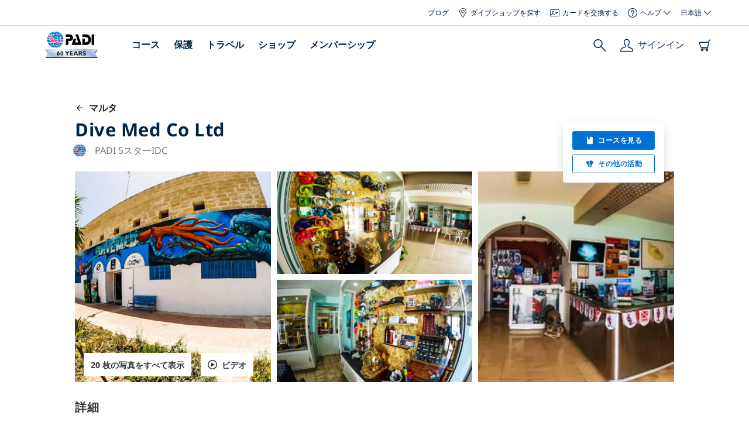

--- FILE ---
content_type: text/html; charset=utf-8
request_url: https://travel.padi.com/ja/dive-center/malta/dive-med-co-ltd/
body_size: 29161
content:
<!DOCTYPE html>


<html lang="ja" ng-app="app">

<head>
    <!-- Start VWO Async SmartCode -->
    <link rel="preconnect" href=https://dev.visualwebsiteoptimizer.com />
    <script type='text/javascript' id='vwoCode'>
    window._vwo_code || (function() {
    var account_id=760139,
    version=2.1,
    settings_tolerance=2000,
    hide_element='body',
    hide_element_style = 'opacity:0 !important;filter:alpha(opacity=0) !important;background:none !important',
    /* DO NOT EDIT BELOW THIS LINE */
    f=false,w=window,d=document,v=d.querySelector('#vwoCode'),cK='_vwo_'+account_id+'_settings',cc={};try{var c=JSON.parse(localStorage.getItem('_vwo_'+account_id+'_config'));cc=c&&typeof c==='object'?c:{}}catch(e){}var stT=cc.stT==='session'?w.sessionStorage:w.localStorage;code={use_existing_jquery:function(){return typeof use_existing_jquery!=='undefined'?use_existing_jquery:undefined},library_tolerance:function(){return typeof library_tolerance!=='undefined'?library_tolerance:undefined},settings_tolerance:function(){return cc.sT||settings_tolerance},hide_element_style:function(){return'{'+(cc.hES||hide_element_style)+'}'},hide_element:function(){if(performance.getEntriesByName('first-contentful-paint')[0]){return''}return typeof cc.hE==='string'?cc.hE:hide_element},getVersion:function(){return version},finish:function(e){if(!f){f=true;var t=d.getElementById('_vis_opt_path_hides');if(t)t.parentNode.removeChild(t);if(e)(new Image).src='https://dev.visualwebsiteoptimizer.com/ee.gif?a='+account_id+e}},finished:function(){return f},addScript:function(e){var t=d.createElement('script');t.type='text/javascript';if(e.src){t.src=e.src}else{t.text=e.text}d.getElementsByTagName('head')[0].appendChild(t)},load:function(e,t){var i=this.getSettings(),n=d.createElement('script'),r=this;t=t||{};if(i){n.textContent=i;d.getElementsByTagName('head')[0].appendChild(n);if(!w.VWO||VWO.caE){stT.removeItem(cK);r.load(e)}}else{var o=new XMLHttpRequest;o.open('GET',e,true);o.withCredentials=!t.dSC;o.responseType=t.responseType||'text';o.onload=function(){if(t.onloadCb){return t.onloadCb(o,e)}if(o.status===200){_vwo_code.addScript({text:o.responseText})}else{_vwo_code.finish('&e=loading_failure:'+e)}};o.onerror=function(){if(t.onerrorCb){return t.onerrorCb(e)}_vwo_code.finish('&e=loading_failure:'+e)};o.send()}},getSettings:function(){try{var e=stT.getItem(cK);if(!e){return}e=JSON.parse(e);if(Date.now()>e.e){stT.removeItem(cK);return}return e.s}catch(e){return}},init:function(){if(d.URL.indexOf('__vwo_disable__')>-1)return;var e=this.settings_tolerance();w._vwo_settings_timer=setTimeout(function(){_vwo_code.finish();stT.removeItem(cK)},e);var t;if(this.hide_element()!=='body'){t=d.createElement('style');var i=this.hide_element(),n=i?i+this.hide_element_style():'',r=d.getElementsByTagName('head')[0];t.setAttribute('id','_vis_opt_path_hides');v&&t.setAttribute('nonce',v.nonce);t.setAttribute('type','text/css');if(t.styleSheet)t.styleSheet.cssText=n;else t.appendChild(d.createTextNode(n));r.appendChild(t)}else{t=d.getElementsByTagName('head')[0];var n=d.createElement('div');n.style.cssText='z-index: 2147483647 !important;position: fixed !important;left: 0 !important;top: 0 !important;width: 100% !important;height: 100% !important;background: white !important;';n.setAttribute('id','_vis_opt_path_hides');n.classList.add('_vis_hide_layer');t.parentNode.insertBefore(n,t.nextSibling)}var o='https://dev.visualwebsiteoptimizer.com/j.php?a='+account_id+'&u='+encodeURIComponent(d.URL)+'&vn='+version;if(w.location.search.indexOf('_vwo_xhr')!==-1){this.addScript({src:o})}else{this.load(o+'&x=true')}}};w._vwo_code=code;code.init();})();
    </script>
    <!-- End VWO Async SmartCode -->
    <link rel="preload" href="https://consent.trustarc.com" crossorigin="anonymous">
    <script src="//consent.trustarc.com/notice?domain=padi.com&amp;c=teconsent&amp;js=nj&amp;noticeType=bb&amp;text=true&amp;gtm=1" async="" crossorigin="" id="truste_0.795356096544334"></script>
    <script>
        <!-- GTM Event Listener -->
        var __dispatched__ = {}; //Map of previously dispatched preference levels
        /*
        First step is to register with the CM API to receive callbacks when a preference
        update occurs. You must wait for the CM API (PrivacyManagerAPI object) to exist
        on the page before registering.
        */
        var __i__ = self.postMessage && setInterval(function(){
            if(self.PrivacyManagerAPI && __i__){
                var apiObject = {PrivacyManagerAPI:
                      {action:"getConsentDecision",
                          timestamp: new Date().getTime(),
                          self: self.location.host}};
                self.top.postMessage(JSON.stringify(apiObject),"*");
                __i__ = clearInterval(__i__);
            }},50);
        /*
        Callbacks will occur in the form of a PostMessage event. This code listens for
        the appropriately formatted PostMessage event, gets the new consent decision,
        and then pushes the events into the GTM framework. Once the event is submitted,
        that consent decision is marked in the dispatched map so it does not occur
        more than once.
        */
        self.addEventListener("message", function(e, d){
            try{
                if(e.data && (d= JSON.parse(e.data)) &&
                  (d = d.PrivacyManagerAPI) && d.capabilities &&
                  d.action=="getConsentDecision"){
                    var newDecision =
                      self.PrivacyManagerAPI.callApi("getGDPRConsentDecision",
                        self.location.host).consentDecision;
                    newDecision && newDecision.forEach(function(label){
                        if(!__dispatched__[label]){
                            self.dataLayer && self.dataLayer.push({"event":"GDPR Pref Allows "+label});
                            __dispatched__[label] = 1;
                        }
                    }); }
            }catch(xx){/** not a cm api message **/} });
        <!-- GTM Event Listener -->
    </script>
    

    
        
        <link rel="stylesheet" href="https://d2p1cf6997m1ir.cloudfront.net/static/travel_dist/css/main.1767792867782.css">
        
        
        <link rel="stylesheet" href="https://d2p1cf6997m1ir.cloudfront.net/static/travel_dist/css/header/header.1753716300383.css">
        
    

    

    <meta charset="UTF-8">
    
    <link rel="shortcut icon" href="https://d2p1cf6997m1ir.cloudfront.net/static/travel_dist/images/favicon.ico">

    
      <link rel="canonical" href="https://www.padi.com/ja/dive-center/malta/dive-med-co-ltd/" />
    

    
    <title>
      
        Dive Med Co Ltd | バルータ湾
      
      | PADIダイブセンター
    </title>
    <meta name="description" content="Scuba diving reviews for Dive Med  in Malta and Gozo on Scubadviser, trusted reviews written by scuba divers.">
    <meta itemprop="name" content="Dive Med Co Ltd | バルータ湾 | PADIダイブセンター">

    <meta name="description" content="Scuba diving reviews for Dive Med  in Malta and Gozo on Scubadviser, trusted reviews written by scuba divers.">

    <meta property="og:title" content="Dive Med Co Ltd | バルータ湾 | PADIダイブセンター" />
    <meta property="og:description" content="Scuba diving reviews for Dive Med  in Malta and Gozo on Scubadviser, trusted reviews written by scuba divers." />


    <meta name="twitter:card" content="summary_large_image">
    <meta name="twitter:title" content="Dive Med Co Ltd | ダイビングセンター | PADIアドベンチャー">
    <meta name="twitter:description" content="Scuba diving reviews for Dive Med  in Malta and Gozo on Scubadviser, trusted reviews written by scuba divers.">

    
      
        <meta itempro="image" content="https://d2p1cf6997m1ir.cloudfront.net/media/thumbnails/c2/cc/c2cc462e85b4aa0c3d07a897d549893a.webp?s=789ccb4d4dc94cd42fcec82fd037d64fd337d5374e33354a4b4e363037b6b4484b31314c343149b348324c32353133344835b4d4cb2a480700b2690f74&amp;g=7831303830&amp;p=[base64]&amp;sign=f61e461f9629a07439050a9261776e5c016a2451d35e3d8d4d4b579a8f96dc1bd504047f483d81fdf24741a48799e72df62490bfc55fb06dadbb11dd6d9ccf75" />
        <meta property="og:image" content="https://d2p1cf6997m1ir.cloudfront.net/media/thumbnails/c2/cc/c2cc462e85b4aa0c3d07a897d549893a.webp?s=789ccb4d4dc94cd42fcec82fd037d64fd337d5374e33354a4b4e363037b6b4484b31314c343149b348324c32353133344835b4d4cb2a480700b2690f74&amp;g=7831303830&amp;p=[base64]&amp;sign=f61e461f9629a07439050a9261776e5c016a2451d35e3d8d4d4b579a8f96dc1bd504047f483d81fdf24741a48799e72df62490bfc55fb06dadbb11dd6d9ccf75" />
        <meta name="twitter:image" content="https://d2p1cf6997m1ir.cloudfront.net/media/thumbnails/c2/cc/c2cc462e85b4aa0c3d07a897d549893a.webp?s=789ccb4d4dc94cd42fcec82fd037d64fd337d5374e33354a4b4e363037b6b4484b31314c343149b348324c32353133344835b4d4cb2a480700b2690f74&amp;g=7831303830&amp;p=[base64]&amp;sign=f61e461f9629a07439050a9261776e5c016a2451d35e3d8d4d4b579a8f96dc1bd504047f483d81fdf24741a48799e72df62490bfc55fb06dadbb11dd6d9ccf75">
      
    
    
    
<script type="application/ld+json">
    {
  "@context": "https://schema.org/",
  "@type": "Product",
  "name": "Dive Med Co Ltd" ,
  "brand": {
      "@type": "Brand",
      "name": "Dive Center"
  },
  "url": "https://www.padi.com/ja/dive-center/malta/dive-med-co-ltd/",
  "image": ["https://d2p1cf6997m1ir.cloudfront.net/media/shop/3/f/5/3f52fcc07398fd41a44f8b1b54610e19.jpg"],
  "description": "私たち家族は、過去 30 年間、このダイビング センターを一緒に運営してきました。伝統的なマルタの調和のとれたライフスタイルを背景に、ドアの外には地中海が広がり、他にはないダイビング ベースを提供します。私たちのドアは一年中開いており、海の下の美しさを体験したいダイバーを歓迎しています。ダイビングを学ぶときは、熱心な専門家だけでなく、ケアと配慮を期待します。私たちはそれを承知しており、ダイビングのあらゆるレベルにおいて丁寧な指導の重要性を主張しています。そのため、「ダイビングに慣れたい」、または単に「ダイビング、ダイビング、ダイビング」したい場合は、これ以上探す必要はありません。私たちと一緒にマルタの魔法の深みに飛び込みましょう...",
  "SKU": "5946",
  "aggregateRating": {
      "@type": "AggregateRating",
      "ratingValue": "5.0",
      "reviewCount": "1",
      "bestRating": "5",
      "worstRating": "0"
  },
  "additionalType": "http://www.productontology.org/id/Adventure",
  "@id": "https://www.padi.com/ja/dive-center/malta/dive-med-co-ltd/",
  "offers": [
  ]
}
</script>


    <meta property="og:url" content="https://www.padi.com/ja/dive-center/malta/dive-med-co-ltd/"/>
    <meta property="fb:app_id" content="1433556240273178"/>
    <meta property="og:site_name" content="PADI Travel"/>
    <meta name="twitter:site" content="@PADI Travel">
    <meta name="twitter:creator" content="@PADI Travel">

    <meta http-equiv="cache-control" content="no-cache">
    <meta http-equiv="expires" content="0">
    <meta http-equiv="pragma" content="no-cache">
    <meta http-equiv="X-UA-Compatible" content=“IE=edge,chrome=1”>
    <meta name="viewport"
          content="initial-scale=1, maximum-scale=5, width=device-width, height=device-height">
    <meta name="com.silverpop.brandeddomains"
          content="www.pages05.net,apps.padi.com,dive.padi.com,eventbrite.com,mypadi.padi.com,padi.com,padigear.com,pages05.net,scubaearth.com,sp.padi.com.cn,td.padi.com.cn,travel.padi.com,www.padi.co.kr,www.padi.com,www.padigear.com,www.scubaearth.com,www.travel.padi.com,www2.padi.com"
    />
    <meta name="ahrefs-site-verification" content="3bf1c1c80fe6a92bf3fac0c3c7f608082b4aae8381328e7142a6a3ea1097ce6d">
    
    <script>(function (w, d, s, l, i) {w[l] = w[l] || []; w[l].push({'gtm.start':
        new Date().getTime(), event: 'gtm.js'}); var f = d.getElementsByTagName(s)[0],
        j = d.createElement(s), dl = l != 'dataLayer' ? '&l=' + l : ''; j.async = true; j.src =
        'https://www.googletagmanager.com/gtm.js?id=' + i + dl; f.parentNode.insertBefore(j, f);
        })(window, document, 'script', 'dataLayer', 'GTM-MQW3Z7');</script>
    
    <script>
    dataLayer.push({
        "page_data_title": document.getElementsByTagName("title")[0].text,
        "event": "page_new_load_start",
        "page_slug": "/dive-center/malta/dive-med-co-ltd/"
    });
    window.loggedUser = false;
    </script>
    
    <script async src="https://securepubads.g.doubleclick.net/tag/js/gpt.js"></script>
    <script>
        window.googletag = window.googletag || {cmd: []};
        googletag.cmd.push(function() {
            var mapping = googletag.sizeMapping()
                .addSize([1024, 0], [728, 90])
                .addSize([0,0], [320, 50])
                .build();
            var adSlot = googletag.defineSlot('/21864413585/PADI', [[728, 90], [320,50]], 'div-gpt-ad-1583872476441-0').addService(googletag.pubads());
            var adSlot2 = googletag.defineSlot('/21864413585/PADI', [[728, 90], [320,50]], 'div-gpt-ad-1583872476441-1').addService(googletag.pubads());
            adSlot.defineSizeMapping(mapping);
            adSlot2.defineSizeMapping(mapping);
            googletag.pubads().enableSingleRequest();
            googletag.enableServices();
        });
    </script>

    <script type="text/javascript">
        (function(c,l,a,r,i,t,y){
            c[a]=c[a]||function(){(c[a].q=c[a].q||[]).push(arguments)};
            t=l.createElement(r);t.async=1;t.src="https://www.clarity.ms/tag/"+i;
            y=l.getElementsByTagName(r)[0];y.parentNode.insertBefore(t,y);
        })(window, document, "clarity", "script", "dftf0m68hk");
    </script>
</head>
<body ng-controller="MainCtrl as main" class="lang-ja dg-pages " chat-buttons>
<!-- /21864413585/PADI -->









<div id='warning-popup'></div>




    
        

<div class='padi-top-header'>
  <div class='padi-top-header__wrapper'>
    
      <a href="https://blog.padi.com?lang=ja" class='padi-top-header__link padi-top-header__icons-container'>
        ブログ
      </a>
    <a href="https://www.padi.com/ja/dive-shops/nearby/" class='padi-top-header__link padi-top-header__icons-container'>
      <i class='padi-nav-header__icon padi-icons padi-icons--map-pin'></i>
      ダイブショップを探す
    </a>
    
    <a href="https://store.padi.com/en-us/certification-cards/" class='padi-top-header__link padi-top-header__icons-container'>
      <i class='padi-nav-header__icon padi-icons padi-icons--e-card'></i>
      カードを交換する
    </a>
    <div class="padi-top-header__dropdown-wrapper padi-top-header__icons-container">
      <div class="padi-top-header__icons-container">
        <i class='padi-nav-header__icon padi-icons padi-icons--help'></i>
        <span
            class='padi-top-header__dropdown-selected-item'
            data-navigation-elements="data-navigation-elements"
            data-region-identifier="menu-padi-help-selector">
            ヘルプ
            <i class='padi-nav-header__icon padi-icons padi-icons--carret-down'></i>
        </span>
      </div>
      <ul class='padi-top-header__dropdown'>
          <li class='padi-top-header__dropdown-item'>
              <a href="https://www.padi.com/help"
                  class='padi-top-header__dropdown-link'
                  data-navigation-elements="data-navigation-elements"
                  data-region-identifier="menu-padi-help-selector">
                  ヘルプセンター
              </a>
          </li>
          <li class='padi-top-header__dropdown-item'>
              <a href="https://www.padi.com/help/faq"
                  class='padi-top-header__dropdown-link'
                  data-navigation-elements="data-navigation-elements"
                  data-region-identifier="menu-padi-help-selector">
                  よくある質問
              </a>
          </li>
          <li class='padi-top-header__dropdown-item'>
              <a href="https://store.padi.com/en-us/certification-cards/?utm_campaign=ww-en-rcol-tran-seo-seekadventure&utm_source=travel.padi.com&utm_medium=link&utm_content=cert_cards_2023"
                  class='padi-top-header__dropdown-link'
                  data-navigation-elements="data-navigation-elements"
                  data-region-identifier="menu-padi-help-selector">
                  認定カードを交換する
              </a>
          </li>
          <li class='padi-top-header__dropdown-item'>
              <a href="https://www.padi.com/consumer-alerts"
                  class='padi-top-header__dropdown-link'
                  data-navigation-elements="data-navigation-elements"
                  data-region-identifier="menu-padi-help-selector">
                  消費者保護と警告
              </a>
          </li>
          <li class='padi-top-header__dropdown-item'>
              <a href="https://www.padi.com/contact"
                  class='padi-top-header__dropdown-link'
                  data-navigation-elements="data-navigation-elements"
                  data-region-identifier="menu-padi-help-selector">
                  サポート問い合わせ先
              </a>
          </li>
      </ul>
    </div>

    <div class="padi-top-header__dropdown-wrapper">
    <div class="padi-top-header__icons-container">
        <span
            class='padi-top-header__dropdown-selected-item'
            data-navigation-elements="data-navigation-elements"
            data-region-identifier="menu-padi-language-selector">
            日本語
            <i class='padi-nav-header__icon padi-icons padi-icons--carret-down'></i>
        </span>
    </div>
    <ul class='padi-top-header__dropdown'>
        
            <li class='padi-top-header__dropdown-item'>
                <a
                    href="/dive-center/malta/dive-med-co-ltd/"
                    class='padi-top-header__dropdown-link '
                    data-navigation-elements="data-navigation-elements"
                    data-region-identifier="menu-padi-language-selector">
                    English
                </a>
            
            <li class='padi-top-header__dropdown-item'>
                <a
                    href="/nl/dive-center/malta/dive-med-co-ltd/"
                    class='padi-top-header__dropdown-link '
                    data-navigation-elements="data-navigation-elements"
                    data-region-identifier="menu-padi-language-selector">
                    Nederlands
                </a>
            
            <li class='padi-top-header__dropdown-item'>
                <a
                    href="/fr/centre-plongee/malte/dive-med-co-ltd/"
                    class='padi-top-header__dropdown-link '
                    data-navigation-elements="data-navigation-elements"
                    data-region-identifier="menu-padi-language-selector">
                    Français
                </a>
            
            <li class='padi-top-header__dropdown-item'>
                <a
                    href="/de/tauchcenter/malta/dive-med-co-ltd/"
                    class='padi-top-header__dropdown-link '
                    data-navigation-elements="data-navigation-elements"
                    data-region-identifier="menu-padi-language-selector">
                    Deutsch
                </a>
            
            <li class='padi-top-header__dropdown-item'>
                <a
                    href="/it/centro-sub/malta/dive-med-co-ltd/"
                    class='padi-top-header__dropdown-link '
                    data-navigation-elements="data-navigation-elements"
                    data-region-identifier="menu-padi-language-selector">
                    Italiano
                </a>
            
            <li class='padi-top-header__dropdown-item'>
                <a
                    href="/es/centro-buceo/malta/dive-med-co-ltd/"
                    class='padi-top-header__dropdown-link '
                    data-navigation-elements="data-navigation-elements"
                    data-region-identifier="menu-padi-language-selector">
                    Español
                </a>
            
            <li class='padi-top-header__dropdown-item'>
                <a
                    href="/ja/dive-center/maruta/dive-med-co-ltd/"
                    class='padi-top-header__dropdown-link padi-top-header__dropdown-link_active'
                    data-navigation-elements="data-navigation-elements"
                    data-region-identifier="menu-padi-language-selector">
                    日本語
                </a>
            
            <li class='padi-top-header__dropdown-item'>
                <a
                    href="/ko/dive-center/molta/dive-med-co-ltd/"
                    class='padi-top-header__dropdown-link '
                    data-navigation-elements="data-navigation-elements"
                    data-region-identifier="menu-padi-language-selector">
                    한국어
                </a>
            
            <li class='padi-top-header__dropdown-item'>
                <a
                    href="/zh-hant/dive-center/ma-er-ta/dive-med-co-ltd/"
                    class='padi-top-header__dropdown-link '
                    data-navigation-elements="data-navigation-elements"
                    data-region-identifier="menu-padi-language-selector">
                    繁體中文
                </a>
            
            <li class='padi-top-header__dropdown-item'>
                <a
                    href="/zh-hans/dive-center/ma-er-ta/dive-med-co-ltd/"
                    class='padi-top-header__dropdown-link '
                    data-navigation-elements="data-navigation-elements"
                    data-region-identifier="menu-padi-language-selector">
                    简体中文
                </a>
            
        </li>
    </ul>
</div>

  </div>
</div>
<header class='padi-nav-header' id='padi-new-header'>
    <div class='padi-nav-header__items'>
        <a data-navigation-elements="data-navigation-elements"
          data-region-identifier="menu-main-brand"
          href="https://www.padi.co.jp/">
          <img
            src="https://d2p1cf6997m1ir.cloudfront.net/static/travel_dist/images/dive-guide/60th-padi.svg"
            alt="PADI logo"
            width="116"
            height="45"
            class="padi-nav-header__logo" />
        </a>

        <ul class='padi-nav-header__list padi-nav-header__main-nav'>
          <li class='padi-nav-header__list-item'>
            <span class='padi-nav-header__list-item-title'>
              <a href="https://www.padi.com/courses"
              data-navigation-elements="data-navigation-elements"
              data-region-identifier="menu-main-courses"
               class='padi-nav-header__title'>コース</a>
              <i class='padi-nav-header__icon padi-icons padi-icons--carret-down'></i>
            </span>

            
<div class='padi-nav-header__menu-wrapper'>
    <div class='padi-nav-header__menu-column'>
        <ul class='padi-nav-header__menu-list'>
            <li
                class='padi-nav-header__menu-list-item padi-nav-header__menu-list-item_title'>
                <a
                    data-navigation-elements="data-navigation-elements"
                    data-region-identifier="menu-main-courses"
                    href="https://store.padi.com/en-us/education/learn-to-dive/"
                    class='padi-nav-header__menu-list-item-link'>ダイビングを始める</a>
            </li>
            <li class='padi-nav-header__menu-list-item'>
                <a
                    data-navigation-elements="data-navigation-elements"
                    data-region-identifier="menu-main-courses"
                    href="https://store.padi.com/ja-us/courses/open-water-diver/p/60462-1B2C/"
                    class='padi-nav-header__menu-list-item-link'>Open Water Diver</a>
            </li>
            <li class='padi-nav-header__menu-list-item'>
                <a
                    data-navigation-elements="data-navigation-elements"
                    data-region-identifier="menu-main-courses"
                    href="https://store.padi.com/ja-us/courses"
                    class='padi-nav-header__menu-list-item-link'>ディスカバースキューバダイビング</a>
            </li>
            <li class='padi-nav-header__menu-list-item'>
                <a
                    data-navigation-elements="data-navigation-elements"
                    data-region-identifier="menu-main-courses"
                    href="https://store.padi.com/en-us/education/learn-to-dive/"
                    class='padi-nav-header__menu-list-link'>詳細はこちらから</a>
            </li>
        </ul>
        <ul class='padi-nav-header__menu-list padi-nav-header__menu-list_desktop'>
            <li
                class='padi-nav-header__menu-list-item padi-nav-header__menu-list-item_title'>
                <a
                    data-navigation-elements="data-navigation-elements"
                    data-region-identifier="menu-main-courses"
                    href="https://www.padi.co.jp"
                    class='padi-nav-header__menu-list-item-link'>PADI アプリ</a>
            </li>
            <li class='padi-nav-header__menu-list-item'>
                <span class='padi-nav-header__menu-list-item-link'>eカード、ログブック、eラーニングなど</span>
            </li>
            <li class='padi-nav-header__menu-list-item'>
                <a
                    data-navigation-elements="data-navigation-elements"
                    data-region-identifier="menu-main-courses"
                    href="https://www.padi.co.jp"
                    class='padi-nav-header__menu-list-link'>アプリをダウンロードする</a>
            </li>
        </ul>
    </div>
    <div class='padi-nav-header__menu-column'>
        <ul class='padi-nav-header__menu-list'>
            <li
                class='padi-nav-header__menu-list-item padi-nav-header__menu-list-item_title'>
                <a
                    data-navigation-elements="data-navigation-elements"
                    data-region-identifier="menu-main-courses"
                    href="https://www.padi.com/education/continue-learning"
                    class='padi-nav-header__menu-list-item-link'>学習を続ける</a>
            </li>
            <li
                class='padi-nav-header__menu-list-item padi-nav-header__menu-list-item_subtitle'>トピック別に見る：
            </li>
            <li class='padi-nav-header__menu-list-item'>
                <a
                    data-navigation-elements="data-navigation-elements"
                    data-region-identifier="menu-main-courses"
                    href="https://www.padi.com/education/continue-learning#must-haves"
                    class='padi-nav-header__menu-list-item-link'>絶対に取りたいコース</a>
            </li>
            <li class='padi-nav-header__menu-list-item'>
                <a
                    data-navigation-elements="data-navigation-elements"
                    data-region-identifier="menu-main-courses"
                    href="https://www.padi.com/education/continue-learning#conservation"
                    class='padi-nav-header__menu-list-item-link'>保護</a>
            </li>
            <li class='padi-nav-header__menu-list-item'>
                <a
                    data-navigation-elements="data-navigation-elements"
                    data-region-identifier="menu-main-courses"
                    href="https://www.padi.com/education/continue-learning#photography"
                    class='padi-nav-header__menu-list-item-link'>フォトグラフィー</a>
            </li>
            <li class='padi-nav-header__menu-list-item'>
                <a
                    data-navigation-elements="data-navigation-elements"
                    data-region-identifier="menu-main-courses"
                    href="https://www.padi.com/education/continue-learning#cold-water"
                    class='padi-nav-header__menu-list-item-link'>コールドウォーター</a>
            </li>
            <li class='padi-nav-header__menu-list-item'>
                <a
                    data-navigation-elements="data-navigation-elements"
                    data-region-identifier="menu-main-courses"
                    href="https://www.padi.com/education/continue-learning#safety-focus"
                    class='padi-nav-header__menu-list-item-link'>安全性</a>
            </li>
            <li class='padi-nav-header__menu-list-item'>
                <a
                    data-navigation-elements="data-navigation-elements"
                    data-region-identifier="menu-main-courses"
                    href="https://www.padi.com/education/continue-learning#special-interests"
                    class='padi-nav-header__menu-list-item-link'>高度なスキル</a>
            </li>
            <li class='padi-nav-header__menu-list-item'>
                <a
                    data-navigation-elements="data-navigation-elements"
                    data-region-identifier="menu-main-courses"
                    href="https://www.padi.com/education/continue-learning#discovery"
                    class='padi-nav-header__menu-list-item-link'>ディスカバリー</a>
            </li>
            <li class='padi-nav-header__menu-list-item'>
                <a
                    data-navigation-elements="data-navigation-elements"
                    data-region-identifier="menu-main-courses"
                    href="https://www.padi.com/education/continue-learning"
                    class='padi-nav-header__menu-list-link'>詳細はこちらから</a>
            </li>
        </ul>
    </div>
    <div class='padi-nav-header__menu-column'>
        <ul class='padi-nav-header__menu-list'>
            <li
                class='padi-nav-header__menu-list-item padi-nav-header__menu-list-item_title'>
                <a
                    data-navigation-elements="data-navigation-elements"
                    data-region-identifier="menu-main-courses"
                    href="https://www.padi.com/education/professional"
                    class='padi-nav-header__menu-list-item-link'>プロになる</a>
            </li>
            <li class='padi-nav-header__menu-list-item'>
                <a
                    data-navigation-elements="data-navigation-elements"
                    data-region-identifier="menu-main-courses"
                    href="https://store.padi.com/ja-us/courses/divemaster/p/60550-1B2C/"
                    class='padi-nav-header__menu-list-item-link'>ダイブマスター</a>
            </li>
            <li class='padi-nav-header__menu-list-item'>
                <a
                    data-navigation-elements="data-navigation-elements"
                    data-region-identifier="menu-main-courses"
                    href="https://store.padi.com/ja-us/courses"
                    class='padi-nav-header__menu-list-item-link'>オープン・ウォーター・スキューバインストラクター</a>
            </li>
            <li class='padi-nav-header__menu-list-item'>
                <a
                    data-navigation-elements="data-navigation-elements"
                    data-region-identifier="menu-main-courses"
                    href="https://store.padi.com/ja-us/courses"
                    class='padi-nav-header__menu-list-item-link'>スペシャリティ・インストラクター</a>
            </li>
            <li class='padi-nav-header__menu-list-item'>
                <a
                    data-navigation-elements="data-navigation-elements"
                    data-region-identifier="menu-main-courses"
                    href="https://store.padi.com/ja-us/courses"
                    class='padi-nav-header__menu-list-item-link'>マスター・スキューバダイバートレーナー</a>
            </li>
            <li class='padi-nav-header__menu-list-item'>
                <a
                    data-navigation-elements="data-navigation-elements"
                    data-region-identifier="menu-main-courses"
                    href="https://store.padi.com/ja-us/courses"
                    class='padi-nav-header__menu-list-item-link'>IDC スタッフインストラクター</a>
            </li>
            <li class='padi-nav-header__menu-list-item'>
                <a
                    data-navigation-elements="data-navigation-elements"
                    data-region-identifier="menu-main-courses"
                    href="https://www.padi.com/education/professional"
                    class='padi-nav-header__menu-list-link'>詳細はこちらから</a>
            </li>
        </ul>
    </div>
    <div class='padi-nav-header__menu-column'>
        <ul class='padi-nav-header__menu-list'>
            <li
                class='padi-nav-header__menu-list-item padi-nav-header__menu-list-item_title'>注目のコース</li>
            <li class='padi-nav-header__menu-list-item'>
                <a
                    data-navigation-elements="data-navigation-elements"
                    data-region-identifier="menu-main-courses"
                    href="https://www.padi.com/education/technical-diving"
                    class='padi-nav-header__menu-list-item-link'>
                    <img loading='lazy'
                        src="https://d2p1cf6997m1ir.cloudfront.net/static/travel_dist/images/courses/image_1.png"
                        class='padi-nav-header__menu-list-item-image'/>
                    テクニカル・ダイビング
                </a>
            </li>
            <li class='padi-nav-header__menu-list-item'>
                <a
                    data-navigation-elements="data-navigation-elements"
                    data-region-identifier="menu-main-courses"
                    href="https://www.padi.com/education/freediving"
                    class='padi-nav-header__menu-list-item-link'>
                    <img loading='lazy'
                        src="https://d2p1cf6997m1ir.cloudfront.net/static/travel_dist/images/courses/image_2.png"
                        class='padi-nav-header__menu-list-item-image'/>
                    フリーダイビング
                </a>
            </li>
            <li class='padi-nav-header__menu-list-item'>
                <a
                    data-navigation-elements="data-navigation-elements"
                    data-region-identifier="menu-main-courses"
                    href="https://store.padi.com/ja-us/courses/efr/p/60475-1B2C/"
                    class='padi-nav-header__menu-list-item-link'>
                    <img loading='lazy'
                        src="https://d2p1cf6997m1ir.cloudfront.net/static/travel_dist/images/courses/image_3.png"
                        class='padi-nav-header__menu-list-item-image'/>
                    エマージェンシー・ファースト・レスポンス
                </a>
            </li>
            <li class='padi-nav-header__menu-list-item'>
                <a
                    data-navigation-elements="data-navigation-elements"
                    data-region-identifier="menu-main-courses"
                    href="https://www.padi.com/dive/free-intro-open-water-course"
                    class='padi-nav-header__menu-list-item-link'>
                    <img loading='lazy'
                        src="https://d2p1cf6997m1ir.cloudfront.net/static/travel_dist/images/courses/image_4.png"
                        class='padi-nav-header__menu-list-item-image'/>
                    無料 – オンラインでのスキューバダイビング入門
                </a>
            </li>
            <li
                class='padi-nav-header__menu-list-item padi-nav-header__menu-list-item_mobile-padding'>
                <a
                    data-navigation-elements="data-navigation-elements"
                    data-region-identifier="menu-main-courses"
                    href="https://store.padi.com/ja-us/courses"
                    class='padi-nav-header__menu-list-link'>すべてのコースを見る</a>
            </li>
        </ul>
    </div>
</div>

          </li>
          <li class='padi-nav-header__list-item'>
            <span class='padi-nav-header__list-item-title'>
              <a href="https://www.padi.com/conservation"
                data-navigation-elements="data-navigation-elements"
                data-region-identifier="menu-main-conservation"
               class='padi-nav-header__title'>保護</a>
              <i class='padi-nav-header__icon padi-icons padi-icons--carret-down'></i>
            </span>
            
<div class='padi-nav-header__menu-wrapper'>
    <div class='padi-nav-header__menu-column'>
        <a
            data-navigation-elements="data-navigation-elements"
            data-region-identifier="menu-main-conservation"
            href="https://www.padi.com/conservation">
            <img
                loading='lazy'
                src="https://d2p1cf6997m1ir.cloudfront.net/static/travel_dist/images/conservation/image_1.png"
                class='padi-nav-header__picture'/>
        </a>
        <ul class='padi-nav-header__menu-list'>
            <li
                class='padi-nav-header__menu-list-item padi-nav-header__menu-list-item_title'>
                <a
                    data-navigation-elements="data-navigation-elements"
                    data-region-identifier="menu-main-conservation"
                    href="https://www.padi.com/conservation"
                    class='padi-nav-header__menu-list-item-link'>海洋保護</a>
            </li>
            <li class='padi-nav-header__menu-list-item'>
                <a
                    data-navigation-elements="data-navigation-elements"
                    data-region-identifier="menu-main-conservation"
                    href="https://www.padi.com/csr"
                    class='padi-nav-header__menu-list-item-link'>使命</a>
            </li>
            <li class='padi-nav-header__menu-list-item'>
                <a
                    data-navigation-elements="data-navigation-elements"
                    data-region-identifier="menu-main-conservation"
                    href="https://www.padi.com/csr#mission-partners-affiliates"
                    class='padi-nav-header__menu-list-item-link'>パートナー</a>
            </li>
            <li class='padi-nav-header__menu-list-item'>
                <a
                    data-navigation-elements="data-navigation-elements"
                    data-region-identifier="menu-main-conservation"
                    href="https://www.padi.com/ambassadivers"
                    class='padi-nav-header__menu-list-item-link'>PADI アンバサダイバー</a>
            </li>
            <li class='padi-nav-header__menu-list-item'>
                <a
                    data-navigation-elements="data-navigation-elements"
                    data-region-identifier="menu-main-conservation"
                    href="https://www.padi.com/conservation"
                    class='padi-nav-header__menu-list-link'>詳細はこちらから</a>
            </li>
        </ul>
    </div>
    <div class='padi-nav-header__menu-column'>
        <a
            data-navigation-elements="data-navigation-elements"
            data-region-identifier="menu-main-conservation"
            href="https://www.padi.com/conservation/take-action">
            <img
                loading='lazy'
                src="https://d2p1cf6997m1ir.cloudfront.net/static/travel_dist/images/conservation/image_2.png"
                class='padi-nav-header__picture'/>
        </a>
        <ul class='padi-nav-header__menu-list'>
            <li
                class='padi-nav-header__menu-list-item padi-nav-header__menu-list-item_title'>
                <a
                    data-navigation-elements="data-navigation-elements"
                    data-region-identifier="menu-main-conservation"
                    href="https://www.padi.com/conservation/take-action"
                    class='padi-nav-header__menu-list-item-link'>行動する</a>
            </li>
            <li class='padi-nav-header__menu-list-item'>
                <a
                    data-navigation-elements="data-navigation-elements"
                    data-region-identifier="menu-main-conservation"
                    href="https://www.padi.com/conservation/torchbearer"
                    class='padi-nav-header__menu-list-item-link'>活動に参加する</a>
            </li>
            <li class='padi-nav-header__menu-list-item'>
                <a
                    data-navigation-elements="data-navigation-elements"
                    data-region-identifier="menu-main-conservation"
                    href="/ja/conservation/activities/"
                    class='padi-nav-header__menu-list-item-link'>保護にまつわるイベントを探す</a>
            </li>
            <li class='padi-nav-header__menu-list-item'>
                <a
                    data-navigation-elements="data-navigation-elements"
                    data-region-identifier="menu-main-conservation"
                    href="https://www.padi.com/conservation/take-action"
                    class='padi-nav-header__menu-list-link'>できる行動をすべて見る</a>
            </li>
        </ul>
    </div>
    <div class='padi-nav-header__menu-column'>
        <a
            data-navigation-elements="data-navigation-elements"
            data-region-identifier="menu-main-conservation"
            href="https://www.padi.com/aware">
            <img
                loading='lazy'
                src="https://d2p1cf6997m1ir.cloudfront.net/static/travel_dist/images/conservation/image_3.png"
                class='padi-nav-header__picture'/>
        </a>
        <ul class='padi-nav-header__menu-list'>
            <li
                class='padi-nav-header__menu-list-item padi-nav-header__menu-list-item_title'>
                <a
                    data-navigation-elements="data-navigation-elements"
                    data-region-identifier="menu-main-conservation"
                    href="https://www.padi.com/aware"
                    class='padi-nav-header__menu-list-item-link'>PADI AWARE</a>
            </li>
            <li class='padi-nav-header__menu-list-item'>
                <a
                    data-navigation-elements="data-navigation-elements"
                    data-region-identifier="menu-main-conservation"
                    href="https://www.padi.com/aware/history"
                    class='padi-nav-header__menu-list-item-link'>歴史とインパクト</a>
            </li>
            <li class='padi-nav-header__menu-list-item'>
                <a
                    data-navigation-elements="data-navigation-elements"
                    data-region-identifier="menu-main-conservation"
                    href="https://www.padi.com/aware/our-work"
                    class='padi-nav-header__menu-list-item-link'>保護戦略</a>
            </li>
            <li class='padi-nav-header__menu-list-item'>
                <a
                    data-navigation-elements="data-navigation-elements"
                    data-region-identifier="menu-main-conservation"
                    href="https://www.padi.com/aware/donate"
                    class='padi-nav-header__menu-list-item-link'>寄付する</a>
            </li>
            <li class='padi-nav-header__menu-list-item'>
                <a
                    data-navigation-elements="data-navigation-elements"
                    data-region-identifier="menu-main-conservation"
                    href="https://www.padi.com/aware"
                    class='padi-nav-header__menu-list-link'>詳細はこちらから</a>
            </li>
        </ul>
    </div>
    <div class='padi-nav-header__menu-column'>
        <ul class='padi-nav-header__menu-list'>
            <li
                class='padi-nav-header__menu-list-item padi-nav-header__menu-list-item_title'>保護プログラム</li>
            <li class='padi-nav-header__menu-list-item'>
                <a
                    data-navigation-elements="data-navigation-elements"
                    data-region-identifier="menu-main-conservation"
                    href="https://www.padi.com/aware/marine-debris"
                    class='padi-nav-header__menu-list-item-link'>
                    <img
                        loading='lazy'
                        src="https://d2p1cf6997m1ir.cloudfront.net/static/travel_dist/images/conservation/image_4.png"
                        class='padi-nav-header__menu-list-item-image'/>
                    海洋ごみ
                </a>
            </li>
            <li class='padi-nav-header__menu-list-item'>
                <a
                    data-navigation-elements="data-navigation-elements"
                    data-region-identifier="menu-main-conservation"
                    href="https://www.padi.com/aware/sharks"
                    class='padi-nav-header__menu-list-item-link'>
                    <img
                        loading='lazy'
                        src="https://d2p1cf6997m1ir.cloudfront.net/static/travel_dist/images/conservation/image_5.png"
                        class='padi-nav-header__menu-list-item-image'/>
                    サメとエイの保護
                </a>
            </li>
            <li class='padi-nav-header__menu-list-item'>
                <a
                    data-navigation-elements="data-navigation-elements"
                    data-region-identifier="menu-main-conservation"
                    href="https://www.padi.com/aware/adopt-a-dive-site"
                    class='padi-nav-header__menu-list-item-link'>
                    <img
                        loading='lazy'
                        src="https://d2p1cf6997m1ir.cloudfront.net/static/travel_dist/images/conservation/image_6.png"
                        class='padi-nav-header__menu-list-item-image'/>
                    ダイブサイトを採用する
                </a>
            </li>
            <li class='padi-nav-header__menu-list-item'>
                <a
                    data-navigation-elements="data-navigation-elements"
                    data-region-identifier="menu-main-conservation"
                    href="https://www.padi.com/aware/our-work"
                    class='padi-nav-header__menu-list-link'>詳細はこちらから</a>
            </li>
        </ul>
    </div>
</div>

          </li>
          <li class='padi-nav-header__list-item'>
            <span class='padi-nav-header__list-item-title '>
              <a href="#"
              class='padi-nav-header__title'
              data-navigation-elements="data-navigation-elements"
              data-region-identifier="menu-main-travel">トラベル</a>
              
              <i class='padi-nav-header__icon padi-icons padi-icons--carret-down'></i>
              
            </span>
            
            

<div class='padi-nav-header__menu-wrapper'>
    <div class='padi-nav-header__menu-column'>
        <a
            data-navigation-elements="data-navigation-elements"
            data-region-identifier="menu-main-travel"
            href="https://travel.padi.com/s/dive-resorts/all/?from_lang=ja">
            <img loading='lazy'
                src="https://d2p1cf6997m1ir.cloudfront.net/static/travel_dist/images/travel/image_1.png"
                class='padi-nav-header__picture'/>
        </a>
        <ul class='padi-nav-header__menu-list'>
            <li
                class='padi-nav-header__menu-list-item padi-nav-header__menu-list-item_title'>
                <a
                    data-navigation-elements="data-navigation-elements"
                    data-region-identifier="menu-main-travel"
                    href="https://travel.padi.com/s/dive-resorts/all/?from_lang=ja"
                    class='padi-nav-header__menu-list-item-link'
                >
                    ダイビングリゾート
                </a>
            </li>
            <li
                class='padi-nav-header__menu-list-item padi-nav-header__menu-list-item_description'>
                世界中の最高のダイビングスポットにある、あらゆる予算に対応した PADI ダイブ リゾート。
            </li>
            <li class='padi-nav-header__menu-list-item'>
                <a
                    data-navigation-elements="data-navigation-elements"
                    data-region-identifier="menu-main-travel"
                    href="https://travel.padi.com/s/dive-resorts/all/?from_lang=ja"
                    class='padi-nav-header__menu-list-link'
                >
                    検索＆予約する
                </a>
            </li>
        </ul>
    </div>

    <div class='padi-nav-header__menu-column'>
        <a
            data-navigation-elements="data-navigation-elements"
            data-region-identifier="menu-main-travel"
            href="https://travel.padi.com/liveaboard-diving/?from_lang=ja">
            <img loading='lazy'
                src="https://d2p1cf6997m1ir.cloudfront.net/static/travel_dist/images/travel/image_2.png"
                class='padi-nav-header__picture'/>
        </a>
        <ul class='padi-nav-header__menu-list'>
            <li
                class='padi-nav-header__menu-list-item padi-nav-header__menu-list-item_title'>
                <a
                    data-navigation-elements="data-navigation-elements"
                    data-region-identifier="menu-main-travel"
                    href="https://travel.padi.com/liveaboard-diving/?from_lang=ja"
                    class='padi-nav-header__menu-list-item-link'
                >
                    船上生活
                </a>
            </li>
            <li
                class='padi-nav-header__menu-list-item padi-nav-header__menu-list-item_description'>
                250以上の船舶と18,000の世界旅行の中から選べる
            </li>
            <li class='padi-nav-header__menu-list-item'>
                <a
                    data-navigation-elements="data-navigation-elements"
                    data-region-identifier="menu-main-travel"
                    href="https://travel.padi.com/s/liveaboards/all/?from_lang=ja"
                    class='padi-nav-header__menu-list-link'
                >
                    検索＆予約する
                </a>
            </li>
        </ul>
    </div>
    <div class='padi-nav-header__menu-column'>
        <a
            data-navigation-elements="data-navigation-elements"
            data-region-identifier="menu-main-travel"
            href="https://travel.padi.com/s/diving/all/?from_lang=ja">
            <img loading='lazy'
                src="https://d2p1cf6997m1ir.cloudfront.net/static/travel_dist/images/travel/image_3.png"
                class='padi-nav-header__picture'/>
        </a>
        <ul class='padi-nav-header__menu-list'>
            <li
                class='padi-nav-header__menu-list-item padi-nav-header__menu-list-item_title'>
                <a
                    data-navigation-elements="data-navigation-elements"
                    data-region-identifier="menu-main-travel"
                    href="https://travel.padi.com/adventures/?from_lang=ja"
                    class='padi-nav-header__menu-list-item-link'
                >
                    アドベンチャー
                </a>
            </li>
            <li
                class='padi-nav-header__menu-list-item padi-nav-header__menu-list-item_description'>
                いくつもある PADI ダイブセンターで、ダイビング、シュノーケリングツアーやコースをオンラインで予約する
            </li>
            <li class='padi-nav-header__menu-list-item'>
                <a
                    data-navigation-elements="data-navigation-elements"
                    data-region-identifier="menu-main-travel"
                    href="https://travel.padi.com/adventures/?from_lang=ja"
                    class='padi-nav-header__menu-list-link'
                >
                    検索＆予約する
                </a>
            </li>
        </ul>

        <ul class='padi-nav-header__menu-list padi-nav-header__menu-list_desktop'>
            <li
                class='padi-nav-header__menu-list-item padi-nav-header__menu-list-item_title'>
                <a
                    data-navigation-elements="data-navigation-elements"
                    data-region-identifier="menu-main-travel"
                    href="https://www.padi.com/travel-apps"
                    class='padi-nav-header__menu-list-item-link'>PADI アドベンチャーズアプリ</a>
            </li>
            <li
                class='padi-nav-header__menu-list-item padi-nav-header__menu-list-item_description'>オンラインでダイビングを予約する
            </li>
            <li class='padi-nav-header__menu-list-item'>
                <a
                    data-navigation-elements="data-navigation-elements"
                    data-region-identifier="menu-main-travel"
                    href="https://www.padi.com/travel-apps"
                    class='padi-nav-header__menu-list-link'>今すぐダウンロード</a>
            </li>
        </ul>
    </div>

    <div class='padi-nav-header__menu-column'>
        <a
            data-navigation-elements="data-navigation-elements"
            data-region-identifier="menu-main-travel"
            href="/ja/exploration/">
            <img loading='lazy'
                src="https://d2p1cf6997m1ir.cloudfront.net/static/travel_dist/images/travel/image_4.png"
                class='padi-nav-header__picture'/>
        </a>
        <ul class='padi-nav-header__menu-list'>
            <li
                class='padi-nav-header__menu-list-item padi-nav-header__menu-list-item_title'>
                <a
                    href="/ja/exploration/"
                    class='padi-nav-header__menu-list-item-link'>PADI ダイブガイド™</a>
            </li>
            <li
                class='padi-nav-header__menu-list-item padi-nav-header__menu-list-item_description'>
                世界中どこでもダイビング・バケーションを計画するために必要な情報のすべてがここに。
            </li>
            <li class='padi-nav-header__menu-list-item'>
                <a
                    data-navigation-elements="data-navigation-elements"
                    data-region-identifier="menu-main-travel"
                    href="/ja/exploration/"
                    class='padi-nav-header__menu-list-item-link'>ガイドを探す</a>
            </li>
            <li class='padi-nav-header__menu-list-item'>
                <a
                    data-navigation-elements="data-navigation-elements"
                    data-region-identifier="menu-main-travel"
                    href="/ja/dive-sites/nearby/?ordering=distance"
                    class='padi-nav-header__menu-list-item-link'>近くのダイビングサイト</a>
            </li>
            <li class='padi-nav-header__menu-list-item'>
                <a
                    data-navigation-elements="data-navigation-elements"
                    data-region-identifier="menu-main-travel"
                    href="/ja/dive-shops/nearby/?ordering=distance"
                    class='padi-nav-header__menu-list-item-link'>近くのPADIダイブショップ</a>
            </li>
            <li class='padi-nav-header__menu-list-item'>
                <a
                    data-navigation-elements="data-navigation-elements"
                    data-region-identifier="menu-main-travel"
                    href="/ja/exploration/"
                    class='padi-nav-header__menu-list-link'>詳細はこちらから</a>
            </li>
        </ul>
    </div>
</div>


            
          </li>
          <li class='padi-nav-header__list-item'>
            <span class='padi-nav-header__list-item-title'>
              <a href="https://www.padi.com/shop-online"
              data-navigation-elements="data-navigation-elements"
              data-region-identifier="menu-main-shop"
              class='padi-nav-header__title'>ショップ</a>
              <i class='padi-nav-header__icon padi-icons padi-icons--carret-down'></i>
            </span>

            
<div class='padi-nav-header__menu-wrapper'>
    
    
    <div class='padi-nav-header__menu-column'>
        <img loading='lazy'
            src="https://d2p1cf6997m1ir.cloudfront.net/static/travel_dist/images/shop/certificationcard.png"
            alt="認定カード"
            class='padi-nav-header__picture'/>
        <ul
            class='padi-nav-header__menu-list padi-nav-header__menu-list_spacing-mobile'>
            <li
                class='padi-nav-header__menu-list-item padi-nav-header__menu-list-item_title'>
                <a
                    data-navigation-elements="data-navigation-elements"
                    data-region-identifier="menu-main-shop"
                    href="https://store.padi.com/en-us/certification-cards/"
                    class='padi-nav-header__menu-list-item-link'>認定カード</a>
            </li>
            <li
                class='padi-nav-header__menu-list-item padi-nav-header__menu-list-item_description'>
                カードを交換または更新したり、PADI 認定カードのスペシャル エディションまたは Project AWARE® バージョンを購入したり、PADI eCard™ を購入してデジタル化したりできます。
            </li>
            <li class='padi-nav-header__menu-list-item'>
                <a
                    data-navigation-elements="data-navigation-elements"
                    data-region-identifier="menu-main-shop"
                    href="https://store.padi.com/en-us/certification-cards/"
                    class='padi-nav-header__menu-list-link'>交換カードを入手する</a>
            </li>
        </ul>
    </div>
    <div class='padi-nav-header__menu-column'>
        <a
            data-navigation-elements="data-navigation-elements"
            data-region-identifier="menu-main-shop"
            href="https://www.padigear.com/collections/men">
            <img loading='lazy'
                src="https://d2p1cf6997m1ir.cloudfront.net/static/travel_dist/images/shop/gift.jpg"
                alt="贈り物"
                class='padi-nav-header__picture'/>
        </a>
        <ul class='padi-nav-header__menu-list'>
            <li
                class='padi-nav-header__menu-list-item padi-nav-header__menu-list-item_title'>
                <a
                    data-navigation-elements="data-navigation-elements"
                    data-region-identifier="menu-main-shop"
                    href="https://www.padi.com/dive/give-the-gift-4ocean"
                    class='padi-nav-header__menu-list-item-link'>ギフトガイド</a>
            </li>
            <li
                class='padi-nav-header__menu-list-item padi-nav-header__menu-list-item_description'>
                海の愛好家や探検家に最適なギフトを贈りましょう。
            </li>
            <li class='padi-nav-header__menu-list-item'>
                <a
                    data-navigation-elements="data-navigation-elements"
                    data-region-identifier="menu-main-shop"
                    href="https://www.padi.com/dive/give-the-gift-4ocean"
                    class='padi-nav-header__menu-list-link'>今すぐギフトを贈る</a>
            </li>
        </ul>
    </div>
</div>

          </li>
          <li class='padi-nav-header__list-item'>
            <span class='padi-nav-header__list-item-title'>
              <a href="https://www.padi.com/dive/membership"
              data-navigation-elements="data-navigation-elements"
              data-region-identifier="menu-main-membership"
              class='padi-nav-header__title'>メンバーシップ</a>
              <i class='padi-nav-header__icon padi-icons padi-icons--carret-down'></i>
            </span>

            
<div class='padi-nav-header__menu-wrapper'>
    
    <div class='padi-nav-header__menu-column'>
        <img
            loading='lazy'
            src="https://d2p1cf6997m1ir.cloudfront.net/static/travel_dist/images/membership/membership-1.jpg"
            class='padi-nav-header__picture'/>
        <ul class='padi-nav-header__menu-list'>
            <li
                class='padi-nav-header__menu-list-item padi-nav-header__menu-list-item_title'>
                <a
                    data-navigation-elements="data-navigation-elements"
                    data-region-identifier="menu-main-membership"
                    href="https://www.padi.com/education/professional"
                    class='padi-nav-header__menu-list-item-link'>PADI プロフェッショナル</a>
            </li>
            <li class='padi-nav-header__menu-list-item'>
                <p class="padi-nav-header__menu-subtitle">
                    他の人が夢見るだけの人生を送りましょう。ダイビングへの愛を共有し、新しい冒険を体験し、ダイビングのスキルを伸ばし、海を救う手助けをしましょう。
                </p>
            </li>

            <li class='padi-nav-header__menu-list-item'>
                <a
                    data-navigation-elements="data-navigation-elements"
                    data-region-identifier="menu-main-membership"
                    href="https://www.padi.com/education/professional"
                    class='padi-nav-header__menu-list-item-link'>PADI プロになる</a>
            </li>
            <li class='padi-nav-header__menu-list-item'>
                <a
                    data-navigation-elements="data-navigation-elements"
                    data-region-identifier="menu-main-membership"
                    href="https://www.padi.com/dive/free-intro-divemaster"
                    class='padi-nav-header__menu-list-item-link'>無料のダイブマスタープログラムを始める</a>
            </li>
            <li class='padi-nav-header__menu-list-item'>
                <a
                    data-navigation-elements="data-navigation-elements"
                    data-region-identifier="menu-main-membership"
                    href="https://divejobs.padi.com/"
                    class='padi-nav-header__menu-list-item-link'>ダイビングの仕事を検索</a>
            </li>

            <li class='padi-nav-header__menu-list-item'>
                <a
                    data-navigation-elements="data-navigation-elements"
                    data-region-identifier="menu-main-membership"
                    href="https://www.padi.com/education/professional"
                    class='padi-nav-header__menu-list-link'>プロの旅を始めましょう</a>
            </li>
        </ul>
    </div>
    <div class='padi-nav-header__menu-column'>
        <img
            loading='lazy'
            src="https://d2p1cf6997m1ir.cloudfront.net/static/travel_dist/images/membership/membership-2.jpg"
            class='padi-nav-header__picture'/>
        <ul class='padi-nav-header__menu-list'>
            <li
                class='padi-nav-header__menu-list-item padi-nav-header__menu-list-item_title'>
                <a
                    data-navigation-elements="data-navigation-elements"
                    data-region-identifier="menu-main-membership"
                    href="https://www.padi.com/padi-dive-centers/business-support"
                    class='padi-nav-header__menu-list-item-link'>ダイブセンター＆リゾート</a>
            </li>
            <li class='padi-nav-header__menu-list-item'>
                <a
                    data-navigation-elements="data-navigation-elements"
                    data-region-identifier="menu-main-membership"
                    href="https://www.padi.com/padi-dive-centers/benefits"
                    class='padi-nav-header__menu-list-item-link'>メリット</a>
            </li>
            <li class='padi-nav-header__menu-list-item'>
                <a
                    data-navigation-elements="data-navigation-elements"
                    data-region-identifier="menu-main-membership"
                    href="https://www.padi.com/padi-dive-centers/getting-started"
                    class='padi-nav-header__menu-list-item-link'>はじめる</a>
            </li>
            <li class='padi-nav-header__menu-list-item'>
                <a
                    data-navigation-elements="data-navigation-elements"
                    data-region-identifier="menu-main-membership"
                    href="https://www.padi.com/padi-dive-centers/business-levels"
                    class='padi-nav-header__menu-list-item-link'>ビジネスレベル</a>
            </li>
            <li class='padi-nav-header__menu-list-item'>
                <a
                  data-navigation-elements="data-navigation-elements"
                  data-region-identifier="menu-main-membership"
                  href="https://divejobs.padi.com/"
                  class='padi-nav-header__menu-list-item-link'>求人情報を投稿する</a>
            </li>
            <li class='padi-nav-header__menu-list-item'>
                <a
                    data-navigation-elements="data-navigation-elements"
                    data-region-identifier="menu-main-membership"
                    href="https://www.padi.com/padi-dive-centers/business-support"
                    class='padi-nav-header__menu-list-link'>小売業者やリゾートオーナーになる</a>
            </li>
        </ul>
    </div>
    <div class='padi-nav-header__menu-column'>
        <img
            loading='lazy'
            src="https://d2p1cf6997m1ir.cloudfront.net/static/travel_dist/images/membership/membership-3.jpg"
            class='padi-nav-header__picture'/>
        <ul class='padi-nav-header__menu-list'>
            <li
                class='padi-nav-header__menu-list-item padi-nav-header__menu-list-item_title'>
                <a
                    data-navigation-elements="data-navigation-elements"
                    data-region-identifier="menu-main-membership"
                    href="https://www.padi.com/about/who-we-are"
                    class='padi-nav-header__menu-list-item-link'>PADI について</a>
            </li>
            <li class='padi-nav-header__menu-list-item'>
                <a
                    data-navigation-elements="data-navigation-elements"
                    data-region-identifier="menu-main-membership"
                    href="https://www.padi.com/about/padi-difference"
                    class='padi-nav-header__menu-list-item-link'>PADI の特徴</a>
            </li>
            <li class='padi-nav-header__menu-list-item'>
                <a
                    data-navigation-elements="data-navigation-elements"
                    data-region-identifier="menu-main-membership"
                    href="https://www.padi.com/about/history"
                    class='padi-nav-header__menu-list-item-link'>私たちの歴史</a>
            </li>
            <li class='padi-nav-header__menu-list-item'>
                <a
                    data-navigation-elements="data-navigation-elements"
                    data-region-identifier="menu-main-membership"
                    href="https://www.padi.com/csr"
                    class='padi-nav-header__menu-list-item-link'>企業責任</a>
            </li>
            <li class='padi-nav-header__menu-list-item'>
                <a
                    data-navigation-elements="data-navigation-elements"
                    data-region-identifier="menu-main-membership"
                    href="https://www.padi.com/about/careers"
                    class='padi-nav-header__menu-list-item-link'>PADI でのキャリア</a>
            </li>
            <li class='padi-nav-header__menu-list-item'>
                <a
                    data-navigation-elements="data-navigation-elements"
                    data-region-identifier="menu-main-membership"
                    href="https://www.padi.com/about/who-we-are"
                    class='padi-nav-header__menu-list-link'>私たちについて</a>
            </li>
        </ul>
    </div>
</div>

          </li>
          <li class='padi-nav-header__list-item-mobile-view'>
            

<ul
    class='padi-nav-header__menu-list padi-nav-header__menu-list_with-separator'>
    <li class='padi-nav-header__menu-list-item'>
        <a
            data-navigation-elements="data-navigation-elements"
            data-region-identifier="menu-main-mobileextra"
            href="https://blog.padi.com/jp/"
            class='padi-nav-header__menu-list-item-link'>ブログ</a>
    </li>
    <li class='padi-nav-header__menu-list-item'>
        <a
            data-navigation-elements="data-navigation-elements"
            data-region-identifier="menu-main-mobileextra"
            href="https://www.padi.com/dive-shops/nearby/"
            class='padi-nav-header__menu-list-item-link'>ダイブショップを探す</a>
    </li>
    <li class='padi-nav-header__menu-list-item'>
        <a
            data-navigation-elements="data-navigation-elements"
            data-region-identifier="menu-main-mobileextra"
            href="https://store.padi.com/en-us/certification-cards/"
            class='padi-nav-header__menu-list-item-link'>カードを交換する</a>
    </li>
    <li class='padi-nav-header__menu-list-item'>
        <a
            data-navigation-elements="data-navigation-elements"
            data-region-identifier="menu-main-mobileextra"
            href="https://www.padi.com/help"
            class='padi-nav-header__menu-list-item-link'>ヘルプ</a>
    </li>
    <li class='padi-nav-header__menu-list-item'>
        <li class='padi-nav-header__menu-list-item'>
  <span class='padi-nav-header__menu-list-item-title padi-nav-header__menu-list-item-title_toggle'>
    <span class='padi-nav-header__menu-list-item-link'>日本語</span>
    <i class='padi-nav-header__icon padi-icons padi-icons--carret-down'></i>
  </span>

  <div class='padi-nav-header__menu-wrapper'>
    <ul class='padi-nav-header__menu-list padi-nav-header__menu-list_spacing-mobile-top'>
      
        <li class="padi-nav-header__menu-list-item">
            <a href="/dive-center/malta/dive-med-co-ltd/" class="padi-nav-header__menu-list-item-link">English</a>
        </li>
      
        <li class="padi-nav-header__menu-list-item">
            <a href="/nl/dive-center/malta/dive-med-co-ltd/" class="padi-nav-header__menu-list-item-link">Nederlands</a>
        </li>
      
        <li class="padi-nav-header__menu-list-item">
            <a href="/fr/centre-plongee/malte/dive-med-co-ltd/" class="padi-nav-header__menu-list-item-link">Français</a>
        </li>
      
        <li class="padi-nav-header__menu-list-item">
            <a href="/de/tauchcenter/malta/dive-med-co-ltd/" class="padi-nav-header__menu-list-item-link">Deutsch</a>
        </li>
      
        <li class="padi-nav-header__menu-list-item">
            <a href="/it/centro-sub/malta/dive-med-co-ltd/" class="padi-nav-header__menu-list-item-link">Italiano</a>
        </li>
      
        <li class="padi-nav-header__menu-list-item">
            <a href="/es/centro-buceo/malta/dive-med-co-ltd/" class="padi-nav-header__menu-list-item-link">Español</a>
        </li>
      
        <li class="padi-nav-header__menu-list-item">
            <a href="/ja/dive-center/maruta/dive-med-co-ltd/" class="padi-nav-header__menu-list-link">日本語</a>
        </li>
      
        <li class="padi-nav-header__menu-list-item">
            <a href="/ko/dive-center/molta/dive-med-co-ltd/" class="padi-nav-header__menu-list-item-link">한국어</a>
        </li>
      
        <li class="padi-nav-header__menu-list-item">
            <a href="/zh-hant/dive-center/ma-er-ta/dive-med-co-ltd/" class="padi-nav-header__menu-list-item-link">繁體中文</a>
        </li>
      
        <li class="padi-nav-header__menu-list-item">
            <a href="/zh-hans/dive-center/ma-er-ta/dive-med-co-ltd/" class="padi-nav-header__menu-list-item-link">简体中文</a>
        </li>
      
    </ul>
  </div>
</li>  

    </li>
</ul>
<ul
    class='padi-nav-header__menu-list padi-nav-header__menu-list_spacing-mobile-24'>
    <li
        class='padi-nav-header__menu-list-item padi-nav-header__menu-list-item_title'>
        <a
            data-navigation-elements="data-navigation-elements"
            data-region-identifier="menu-main-mobileextra"
            href="https://www.padi.co.jp"
            class='padi-nav-header__menu-list-item-link'>PADI アプリ</a>
    </li>
    <li
        class='padi-nav-header__menu-list-item padi-nav-header__menu-list-item_description'>
        eカード、ログブック、eラーニングなど
    </li>
    <li class='padi-nav-header__menu-list-item'>
        <a
            data-navigation-elements="data-navigation-elements"
            data-region-identifier="menu-main-mobileextra"
            href="https://www.padi.co.jp"
            class='padi-nav-header__menu-list-link'>アプリをダウンロードする</a>
    </li>
</ul>
<ul class='padi-nav-header__menu-list'>
    <li
        class='padi-nav-header__menu-list-item padi-nav-header__menu-list-item_title'>
        <a
            data-navigation-elements="data-navigation-elements"
            data-region-identifier="menu-main-mobileextra"
            href="https://www.padi.co.jp"
            class='padi-nav-header__menu-list-item-link'>PADI アドベンチャーズアプリ</a>
    </li>
    <li
        class='padi-nav-header__menu-list-item padi-nav-header__menu-list-item_description'>
        オンラインでダイビングを予約する
    </li>
    <li class='padi-nav-header__menu-list-item'>
        <a
            data-navigation-elements="data-navigation-elements"
            data-region-identifier="menu-main-mobileextra"
            href="https://www.padi.co.jp"
            class='padi-nav-header__menu-list-link'>アプリをダウンロードする</a>
    </li>
</ul>

          </li>
        </ul>

        <div class='padi-nav-header__right-section'>
          <ul class='padi-nav-header__list'>
            <li class='padi-nav-header__list-item' id='search-container'>
              <span class='padi-nav-header__title padi-nav-header__title_no-border' id='toggle-search'>
                <i class='padi-nav-header__icon padi-icons padi-icons--search'></i>
              </span>
              
<div class='padi-nav-header__menu-wrapper'>
    <div class='padi-nav-header__search-wrapper'>
        <div class='padi-nav-header__search-input-wrapper' id='padi-search'>
            <i class='padi-icons padi-icons--search padi-nav-header__input-icon'></i>
            <input
                type="text"
                placeholder="検索"
                class="padi-nav-header__search-input"/>
            <span class='padi-nav-header__input-cancel' id='cancel-search'>キャンセル</span>
        </div>
        <div class='padi-nav-header__search-results'>
            <ul class='padi-nav-header__menu-list'>
                <li
                    class='padi-nav-header__menu-list-item padi-nav-header__menu-list-item_title'>クイックリンク</li>
                <li class='padi-nav-header__menu-list-item'>
                    <a
                        data-navigation-elements="data-navigation-elements"
                        data-region-identifier="menu-main-search"
                        href="https://store.padi.com/en-us/education/learn-to-dive/"
                        class='padi-nav-header__menu-list-item-link'>ダイビングを学ぶ</a>
                </li>
                <li class='padi-nav-header__menu-list-item'>
                    <a
                        data-navigation-elements="data-navigation-elements"
                        data-region-identifier="menu-main-search"
                        href="https://store.padi.com/en-us/courses/open-water-diver/p/60462-1B2C"
                        class='padi-nav-header__menu-list-item-link'>オープン・ウォーター・ダイバーコース</a>
                </li>
                <li class='padi-nav-header__menu-list-item'>
                    <a
                        data-navigation-elements="data-navigation-elements"
                        data-region-identifier="menu-main-search"
                        href="https://www.padi.com/courses"
                        class='padi-nav-header__menu-list-item-link'>コースカタログ</a>
                </li>
                <li class='padi-nav-header__menu-list-item'>
                    <a
                        data-navigation-elements="data-navigation-elements"
                        data-region-identifier="menu-main-search"
                        href="https://store.padi.com/en-us/courses/enriched-air-diver/p/60468-1B2C"
                        class='padi-nav-header__menu-list-item-link'>エンリッチド・エア・ナイトロックス</a>
                </li>
                <li class='padi-nav-header__menu-list-item'>
                    <a
                        data-navigation-elements="data-navigation-elements"
                        data-region-identifier="menu-main-search"
                        href="https://store.padi.com/en-us/courses/divemaster/p/60550-1B2C"
                        class='padi-nav-header__menu-list-item-link'>ダイブマスター</a>
                </li>
            </ul>
            <ul class='padi-nav-header__menu-list'>
                <li
                    class='padi-nav-header__menu-list-item padi-nav-header__menu-list-item_title'>PADI</li>
                <li class='padi-nav-header__menu-list-item'>
                    <a
                        data-navigation-elements="data-navigation-elements"
                        data-region-identifier="menu-main-search"
                        href="https://www.padi.com/about/who-we-are"
                        class='padi-nav-header__menu-list-item-link'>PADI について</a>
                </li>
                <li class='padi-nav-header__menu-list-item'>
                    <a
                        data-navigation-elements="data-navigation-elements"
                        data-region-identifier="menu-main-search"
                        href="https://apps.padi.com/scuba-diving/replacement-card"
                        class='padi-nav-header__menu-list-item-link'>認定カードを購入する</a>
                </li>
                <li class='padi-nav-header__menu-list-item'>
                    <a
                        data-navigation-elements="data-navigation-elements"
                        data-region-identifier="menu-main-search"
                        href="https://www.padi.com/help/faq"
                        class='padi-nav-header__menu-list-item-link'>よくある質問</a>
                </li>
                <li class='padi-nav-header__menu-list-item'>
                    <a
                        data-navigation-elements="data-navigation-elements"
                        data-region-identifier="menu-main-search"
                        href="https://www.padi.com/help/certification-card-faq"
                        class='padi-nav-header__menu-list-item-link'>認定カードに関してよくある質問</a>
                </li>
                <li class='padi-nav-header__menu-list-item'>
                    <a
                        data-navigation-elements="data-navigation-elements"
                        data-region-identifier="menu-main-search"
                        href="https://pro.padi.com/me/dashboard"
                        class='padi-nav-header__menu-list-item-link'>プロズサイト</a>
                </li>
            </ul>
        </div>
    </div>
</div>

            </li>
            <li class='padi-nav-header__list-item' id='toggle-account-menu'>
              <span class='padi-nav-header__title padi-nav-header__title_no-border' id='account-avatar'>

              </span>
              <div class='padi-nav-header__item-mobile-nav' id='account-section'>

              </div>
            </li>
            <li class='padi-nav-header__list-item'>
              <a
                data-navigation-elements="data-navigation-elements"
                data-region-identifier="menu-main-shop"
                class='padi-nav-header__title padi-nav-header__title_no-border'>
                <i class='padi-nav-header__icon padi-icons padi-icons--cart'></i>
              </a>
            </li>
            <li class='padi-nav-header__list-item padi-nav-header__list-item_mobile' id='toggle-mobile-menu'>
              <a class='padi-nav-header__title padi-nav-header__title_no-border'>
                <i class='padi-nav-header__icon padi-icons padi-icons--menu'></i>
                <i class='padi-nav-header__icon padi-icons padi-icons--close'></i>
              </a>
            </li>
          </ul>
        </div>
    </div>
</header>

    



<div class="diveoperator-page_new  dive-center-dsl" >

    
    <div class="wrapper page-top" id="page_top">

        <div class="do-page-head">

            
            


  <div class="dive-center-back-btn">
      <a href="/ja/dive-shops/maruta/">
          <i class="dsl-icons dsl-icons--back"></i>
          &nbsp;
          マルタ
      </a>
  </div>

<ol class="breadcrumb" id='dg-breadcrumbs'>
    <a id='dg-breadcrumbs-expand' class='breadcrumb__dots'>...<span>/</span></a>
    
    <li>
        
        <a
            data-navigation-elements="data-navigation-elements"
            data-region-identifier='breadcrumbs'
            href="/ja/exploration/">ダイビングガイド</a>
    </li>
    
    

    
    
    
        
        
        <li>
            <a
            data-navigation-elements="data-navigation-elements"
            data-region-identifier='breadcrumbs'
            href="">
                
            </a>
        </li>
    
    
    
        <li class="active">
            Dive Med Co Ltd
        </li>
    
</ol>

            

            <div class="do-title-wrapper">
                <h1 class="do-title dive-center-title" itemprop="name">
                    Dive Med Co Ltd
                </h1>
               
                
                <div class="padi-five-star-wrapper">
                    <img src="https://d2p1cf6997m1ir.cloudfront.net/static/travel_dist/images/padi-globe.png" alt='PADI logo' class='padi-globe' />
                    <span class="padi-five-star-wrapper__text">PADI 5スターIDC</span>
                </div>
                
            </div>
        </div>
        
            
            
                <div class="box-in-overlay overlay-wrapper">
                    <a href="#courses" class="dsl-btn-blue dsl-btn-blue--with-margin with-icon">
                        <i class="dsl-icons dsl-icons--book"></i>
                        コースを見る
                    </a>
                    <a href="#other-activities" class="dsl-btn-blue-invert with-icon">
                        <i class="dsl-icons dsl-icons--flippers"></i>
                        その他の活動
                    </a>
                </div>
            
            
        
    </div>
    

    
  


<div id="photos" class="popup-wraper start-point collage">
  
    <div id='operator-slider-wrapper' class="operator-slider">
        <div class="collage-photos">
            <div class="wrapper">
            
            <div class="flex-wrap">
                <img data-index="0" src="https://d2p1cf6997m1ir.cloudfront.net/media/thumbnails/a5/54/a554d8de9557725827b64a0f5be0536a.webp?s=789ccb4d4dc94cd42fcec82fd037d64fd337d5374e33354a4b4e363037b6b4484b31314c343149b348324c32353133344835b4d4cb2a480700b2690f74&g=31393230&p=[base64]&sign=1fce43814a7fb1a36888e07000d912792dd49af38dfd7915e3194bafc4d042b9a011ac265c2871fc314564b22e5e30a47e0970cf5d4ff69317d03c77ed23353b" srcset="https://d2p1cf6997m1ir.cloudfront.net/media/thumbnails/a5/54/a554d8de9557725827b64a0f5be0536a.webp?s=789ccb4d4dc94cd42fcec82fd037d64fd337d5374e33354a4b4e363037b6b4484b31314c343149b348324c32353133344835b4d4cb2a480700b2690f74&g=31393230&p=[base64]&sign=1fce43814a7fb1a36888e07000d912792dd49af38dfd7915e3194bafc4d042b9a011ac265c2871fc314564b22e5e30a47e0970cf5d4ff69317d03c77ed23353b 1920w,https://d2p1cf6997m1ir.cloudfront.net/media/thumbnails/1b/16/1b1638ace09033eb851ff445033393e2.webp?s=789ccb4d4dc94cd42fcec82fd037d64fd337d5374e33354a4b4e363037b6b4484b31314c343149b348324c32353133344835b4d4cb2a480700b2690f74&g=31343030&p=[base64]&sign=37d879fdb188806e3cf62e72d0a3b74dad96d0336a4bbacbf07dee5439a430b8e2ebbb148c12d58d6d35219825fd2a883d7e5b9b70563677ab71236d2ab5dab1 1400w,https://d2p1cf6997m1ir.cloudfront.net/media/thumbnails/c1/58/c158e141b032f59028ff226fe167cf40.webp?s=789ccb4d4dc94cd42fcec82fd037d64fd337d5374e33354a4b4e363037b6b4484b31314c343149b348324c32353133344835b4d4cb2a480700b2690f74&g=31303234&p=[base64]&sign=87018f5d8138e00d2208a7e5598cc3bb16ed9b03675d8a12d31292e4700f8527cc537d3ce736fc4b78c3f8dfe24d32b9245290fb3c41d8dc76a2189fc69a1ea5 1024w,https://d2p1cf6997m1ir.cloudfront.net/media/thumbnails/0e/c4/0ec4e867ffb22654cc79daf25878d069.webp?s=789ccb4d4dc94cd42fcec82fd037d64fd337d5374e33354a4b4e363037b6b4484b31314c343149b348324c32353133344835b4d4cb2a480700b2690f74&g=373638&p=[base64]&sign=164e2a6d8b340324ec35843ac11a6b046700e6090ff4ffade96a48a50f203a98bb3b264fe94a29d31ecdced3dcc26b642cd6bce7823cc12cbdcdd16ef0a7b5f6 768w,https://d2p1cf6997m1ir.cloudfront.net/media/thumbnails/f4/fe/f4fec860c422eb4bd38a230594c3909f.webp?s=789ccb4d4dc94cd42fcec82fd037d64fd337d5374e33354a4b4e363037b6b4484b31314c343149b348324c32353133344835b4d4cb2a480700b2690f74&g=343830&p=[base64]&sign=ce77b6c451e048b173951ee01dc31b5955f1e884c2d95ecc148784e5fbcd82ca0f85ac257693c5b108aaa2747a8c1bb2f89a1ab2da42e4566b0a0d93dc392ab3 480w" alt="メイン写真">
            </div>
            <div class="flex-wrap double">
              
                <img data-index="1" src="https://d2p1cf6997m1ir.cloudfront.net/media/thumbnails/d8/ed/d8ed445c66456ebc5fc71334fc28624d.webp?s=789ccb4d4dc94cd42fc8c82fc92fd637b2d03730d0374fd54f344ab3d04fc9d5cdcc4bc9cf2fd235d2cb2a48070028cb0da6&g=31393230&p=[base64]&sign=74cff725dc47388f7a9b9664b8680a19209dec8b90f49e9ac1ba0f59989216194817920fc0c3a258813357902204a1ac0ae0eebdbe126f13d4c9e4917d3f2552" srcset="https://d2p1cf6997m1ir.cloudfront.net/media/thumbnails/d8/ed/d8ed445c66456ebc5fc71334fc28624d.webp?s=789ccb4d4dc94cd42fc8c82fc92fd637b2d03730d0374fd54f344ab3d04fc9d5cdcc4bc9cf2fd235d2cb2a48070028cb0da6&g=31393230&p=[base64]&sign=74cff725dc47388f7a9b9664b8680a19209dec8b90f49e9ac1ba0f59989216194817920fc0c3a258813357902204a1ac0ae0eebdbe126f13d4c9e4917d3f2552 1920w,https://d2p1cf6997m1ir.cloudfront.net/media/thumbnails/ff/77/ff77651628ef206dbc4c7b05b24cbc02.webp?s=789ccb4d4dc94cd42fc8c82fc92fd637b2d03730d0374fd54f344ab3d04fc9d5cdcc4bc9cf2fd235d2cb2a48070028cb0da6&g=31343030&p=[base64]&sign=88227d75b037185c856a467f533c1d25eb8151bcdf39a14991c65d0e43394026210f48f027c0cd0da09437a6b189047d8b7e87ebf26d7eed10090319eb46fc45 1400w,https://d2p1cf6997m1ir.cloudfront.net/media/thumbnails/a4/18/a41846de228c71c85ee9410afe10c35d.webp?s=789ccb4d4dc94cd42fc8c82fc92fd637b2d03730d0374fd54f344ab3d04fc9d5cdcc4bc9cf2fd235d2cb2a48070028cb0da6&g=31303234&p=[base64]&sign=2df5da5018f93b76b29060d3e25eff4d93a5beff85578402c860e530b79a94ec8324c7fb9bb4d225a23aa9405fe7725acbf9179fb0deafd08e9c88c5f3646ff9 1024w,https://d2p1cf6997m1ir.cloudfront.net/media/thumbnails/84/59/845943d2c368f9cc799b7024e75a126a.webp?s=789ccb4d4dc94cd42fc8c82fc92fd637b2d03730d0374fd54f344ab3d04fc9d5cdcc4bc9cf2fd235d2cb2a48070028cb0da6&g=373638&p=[base64]&sign=3ce4e4f5d8557f15dfbaae04322894fdfcb82b87c9d4ecb9003a1caf0b89aa56c677c31fa4779a62361ebc25bb209d0065d767bee9319d1c755e6b4c1db5bade 768w,https://d2p1cf6997m1ir.cloudfront.net/media/thumbnails/a5/7a/a57a2e78f96ec36e8c6093f3c6297fdf.webp?s=789ccb4d4dc94cd42fc8c82fc92fd637b2d03730d0374fd54f344ab3d04fc9d5cdcc4bc9cf2fd235d2cb2a48070028cb0da6&g=343830&p=[base64]&sign=1edb9c7425b4495b6333d32e080d2d93cf0daa0df630c82b6a884ca4deed4d5e10d4b40edf51972a58093cd6593cba33411770e228cfc7970630fad3b53cc6fd 480w" alt="ダイビングショップの写真">
              
                <img data-index="2" src="https://d2p1cf6997m1ir.cloudfront.net/media/thumbnails/89/c5/89c5dc81be8ab057897e295e78d15a75.webp?s=789ccb4d4dc94cd42fc8c82fc92fd64fb1d04f4ad13731d6b74c4ab5d04fc9d5cdcc4bc9cf2fd235d5cb2a48070034790e13&g=31393230&p=[base64]&sign=9f5e04a3824ce5386bfb931b7b80750989a1eac4d44735bc56e0e9681cc1b3e588d7ebf786f8a366dc9f3325752aeb7481b31e81798328d04f84fbdede7043b2" srcset="https://d2p1cf6997m1ir.cloudfront.net/media/thumbnails/89/c5/89c5dc81be8ab057897e295e78d15a75.webp?s=789ccb4d4dc94cd42fc8c82fc92fd64fb1d04f4ad13731d6b74c4ab5d04fc9d5cdcc4bc9cf2fd235d5cb2a48070034790e13&g=31393230&p=[base64]&sign=9f5e04a3824ce5386bfb931b7b80750989a1eac4d44735bc56e0e9681cc1b3e588d7ebf786f8a366dc9f3325752aeb7481b31e81798328d04f84fbdede7043b2 1920w,https://d2p1cf6997m1ir.cloudfront.net/media/thumbnails/12/d0/12d068680a5804a5ce2b1150fa24b911.webp?s=789ccb4d4dc94cd42fc8c82fc92fd64fb1d04f4ad13731d6b74c4ab5d04fc9d5cdcc4bc9cf2fd235d5cb2a48070034790e13&g=31343030&p=[base64]&sign=8c8462a2fd02bb4d8320434d4a1f94aac181c4af25b41188cda33528ba00be05b93223daf95a345d936871ff91abdd81954860625a322ae2a9dbc48ce8eb868e 1400w,https://d2p1cf6997m1ir.cloudfront.net/media/thumbnails/ae/6d/ae6d3cc612d591bb57fab6f8a5a1096f.webp?s=789ccb4d4dc94cd42fc8c82fc92fd64fb1d04f4ad13731d6b74c4ab5d04fc9d5cdcc4bc9cf2fd235d5cb2a48070034790e13&g=31303234&p=[base64]&sign=ba81702d44c6c8c5235b6018efafe199d235b471eca146ab06cc93171a6cf82944e7e3b0bd6f3b3481a80931853bd76d2bad77bf5a4d41592f315b137d708cc3 1024w,https://d2p1cf6997m1ir.cloudfront.net/media/thumbnails/3a/a6/3aa631cb6a6906feb0d89be9e918067a.webp?s=789ccb4d4dc94cd42fc8c82fc92fd64fb1d04f4ad13731d6b74c4ab5d04fc9d5cdcc4bc9cf2fd235d5cb2a48070034790e13&g=373638&p=[base64]&sign=c23fc60fc694da8938f5022743ec841818a337060fe94f3bb957cfdde462d787921eb66fd151571c408f5eb849da9727fc92b0d27c181e8b46c800188f1922ec 768w,https://d2p1cf6997m1ir.cloudfront.net/media/thumbnails/ad/0f/ad0f42694aaf6c085f2312b95ae7856a.webp?s=789ccb4d4dc94cd42fc8c82fc92fd64fb1d04f4ad13731d6b74c4ab5d04fc9d5cdcc4bc9cf2fd235d5cb2a48070034790e13&g=343830&p=[base64]&sign=5ad96b7945466c072c1c9602304ebf5e8b83051ec861943f68adfc1ed28c59c87a384602cdf2a6e27fd22c344274bf1731961c556ef596dbe3de373804343f4d 480w" alt="ダイビングショップの写真">
              
            </div>
            <div class="flex-wrap">
                  <img data-index="3" src="https://d2p1cf6997m1ir.cloudfront.net/media/thumbnails/27/ca/27cad42f40013751d36737812aaadd72.webp?s=789ccb4d4dc94cd42fc8c82fc92fd63732d63732d23731d64f363633d74fc9d5cdcc4bc9cf2fd235d4cb2a48070020d90d41&g=31393230&p=[base64]&sign=d05439b300aa7d8ee6a0d50c5aaa572a843da68e78a310ca34ef711933ecaf3850efcff201fcb7431fd1585d1afdc462857289c6132389924cfc9140dd23f7d5" srcset="https://d2p1cf6997m1ir.cloudfront.net/media/thumbnails/27/ca/27cad42f40013751d36737812aaadd72.webp?s=789ccb4d4dc94cd42fc8c82fc92fd63732d63732d23731d64f363633d74fc9d5cdcc4bc9cf2fd235d4cb2a48070020d90d41&g=31393230&p=[base64]&sign=d05439b300aa7d8ee6a0d50c5aaa572a843da68e78a310ca34ef711933ecaf3850efcff201fcb7431fd1585d1afdc462857289c6132389924cfc9140dd23f7d5 1920w,https://d2p1cf6997m1ir.cloudfront.net/media/thumbnails/d1/97/d1979b60d7c16be0c2fb720fe8d1e0e1.webp?s=789ccb4d4dc94cd42fc8c82fc92fd63732d63732d23731d64f363633d74fc9d5cdcc4bc9cf2fd235d4cb2a48070020d90d41&g=31343030&p=[base64]&sign=33d0da53f2ed7aad5d9eaa1f2452444d8818a8e3ffda9c4f9c25554f0ffed351bfb45e9884490409830e7714873a3764de54e795325f3f4da7f32a611d1c4f24 1400w,https://d2p1cf6997m1ir.cloudfront.net/media/thumbnails/4d/a8/4da89943d988d5f8eca143945b2e459a.webp?s=789ccb4d4dc94cd42fc8c82fc92fd63732d63732d23731d64f363633d74fc9d5cdcc4bc9cf2fd235d4cb2a48070020d90d41&g=31303234&p=[base64]&sign=fb844882d350396adf1cb0da091efe90115ef0dc8e38f0e7f72dd582176936ae722aeb7722ed95602ee96db4afd5ad6eb7d1aec17566dfb9ee3139f2c7b7c2dd 1024w,https://d2p1cf6997m1ir.cloudfront.net/media/thumbnails/3e/f0/3ef0d14a7575087cade17a66980a821b.webp?s=789ccb4d4dc94cd42fc8c82fc92fd63732d63732d23731d64f363633d74fc9d5cdcc4bc9cf2fd235d4cb2a48070020d90d41&g=373638&p=[base64]&sign=7fc92762cdbb7cef42975b93fb52f058c39fe1875c0911ab8905821d326a8f9ccae89b2b437f99ba12b6a103167b108eb9c96897ab8e50c551f0e5345b9bfc7a 768w,https://d2p1cf6997m1ir.cloudfront.net/media/thumbnails/5a/17/5a176af897cc0e4758c99966b1489e5a.webp?s=789ccb4d4dc94cd42fc8c82fc92fd63732d63732d23731d64f363633d74fc9d5cdcc4bc9cf2fd235d4cb2a48070020d90d41&g=343830&p=[base64]&sign=2a8a44483a55157ab8a75a21bab1346dd56813b11592b08a158546e88a84c488f8b0b1e377f6355212f255f5e7092918afbca9112e90d13210448488ed102758 480w" alt="ダイビングショップの写真">
            </div>
            
            
          </div>
        </div>
          <div class="do-bottom-buttons wrapper ">
            <button class="btn" id='view-picture'>
              20 枚の写真をすべて表示
            </button>
            
            <button youtube-video="youtube-video" class="btn" id="view-video">
              <i class="play-icon font-icons"></i>ビデオ
            </button>
            
          </div>


    </div>

  
      <!-- <div class="no-photos">写真はありません</div> -->
    

  
  
    <div class="mobile-box-in-overlay">
        <a href="#courses" class="dsl-btn-blue with-icon">
            <i class="dsl-icons dsl-icons--book"></i>
            コースを見る
        </a>
        <a href="#other-activities" class="dsl-btn-blue-invert with-icon">
            <i class="dsl-icons dsl-icons--flippers"></i>
            その他の活動
        </a>
    </div>
  
</div>


<script>
  window.photos = [
    
      {
        caption: "メイン写真",
        src:"https://d2p1cf6997m1ir.cloudfront.net/media/thumbnails/a5/54/a554d8de9557725827b64a0f5be0536a.webp?s=789ccb4d4dc94cd42fcec82fd037d64fd337d5374e33354a4b4e363037b6b4484b31314c343149b348324c32353133344835b4d4cb2a480700b2690f74&g=31393230&p=[base64]&sign=1fce43814a7fb1a36888e07000d912792dd49af38dfd7915e3194bafc4d042b9a011ac265c2871fc314564b22e5e30a47e0970cf5d4ff69317d03c77ed23353b", srcset:"https://d2p1cf6997m1ir.cloudfront.net/media/thumbnails/a5/54/a554d8de9557725827b64a0f5be0536a.webp?s=789ccb4d4dc94cd42fcec82fd037d64fd337d5374e33354a4b4e363037b6b4484b31314c343149b348324c32353133344835b4d4cb2a480700b2690f74&g=31393230&p=[base64]&sign=1fce43814a7fb1a36888e07000d912792dd49af38dfd7915e3194bafc4d042b9a011ac265c2871fc314564b22e5e30a47e0970cf5d4ff69317d03c77ed23353b 1920w,https://d2p1cf6997m1ir.cloudfront.net/media/thumbnails/1b/16/1b1638ace09033eb851ff445033393e2.webp?s=789ccb4d4dc94cd42fcec82fd037d64fd337d5374e33354a4b4e363037b6b4484b31314c343149b348324c32353133344835b4d4cb2a480700b2690f74&g=31343030&p=[base64]&sign=37d879fdb188806e3cf62e72d0a3b74dad96d0336a4bbacbf07dee5439a430b8e2ebbb148c12d58d6d35219825fd2a883d7e5b9b70563677ab71236d2ab5dab1 1400w,https://d2p1cf6997m1ir.cloudfront.net/media/thumbnails/c1/58/c158e141b032f59028ff226fe167cf40.webp?s=789ccb4d4dc94cd42fcec82fd037d64fd337d5374e33354a4b4e363037b6b4484b31314c343149b348324c32353133344835b4d4cb2a480700b2690f74&g=31303234&p=[base64]&sign=87018f5d8138e00d2208a7e5598cc3bb16ed9b03675d8a12d31292e4700f8527cc537d3ce736fc4b78c3f8dfe24d32b9245290fb3c41d8dc76a2189fc69a1ea5 1024w,https://d2p1cf6997m1ir.cloudfront.net/media/thumbnails/0e/c4/0ec4e867ffb22654cc79daf25878d069.webp?s=789ccb4d4dc94cd42fcec82fd037d64fd337d5374e33354a4b4e363037b6b4484b31314c343149b348324c32353133344835b4d4cb2a480700b2690f74&g=373638&p=[base64]&sign=164e2a6d8b340324ec35843ac11a6b046700e6090ff4ffade96a48a50f203a98bb3b264fe94a29d31ecdced3dcc26b642cd6bce7823cc12cbdcdd16ef0a7b5f6 768w,https://d2p1cf6997m1ir.cloudfront.net/media/thumbnails/f4/fe/f4fec860c422eb4bd38a230594c3909f.webp?s=789ccb4d4dc94cd42fcec82fd037d64fd337d5374e33354a4b4e363037b6b4484b31314c343149b348324c32353133344835b4d4cb2a480700b2690f74&g=343830&p=[base64]&sign=ce77b6c451e048b173951ee01dc31b5955f1e884c2d95ecc148784e5fbcd82ca0f85ac257693c5b108aaa2747a8c1bb2f89a1ab2da42e4566b0a0d93dc392ab3 480w"
      },
    
      {
        caption: "ダイビングショップの写真",
        src:"https://d2p1cf6997m1ir.cloudfront.net/media/thumbnails/d8/ed/d8ed445c66456ebc5fc71334fc28624d.webp?s=789ccb4d4dc94cd42fc8c82fc92fd637b2d03730d0374fd54f344ab3d04fc9d5cdcc4bc9cf2fd235d2cb2a48070028cb0da6&g=31393230&p=[base64]&sign=74cff725dc47388f7a9b9664b8680a19209dec8b90f49e9ac1ba0f59989216194817920fc0c3a258813357902204a1ac0ae0eebdbe126f13d4c9e4917d3f2552", srcset:"https://d2p1cf6997m1ir.cloudfront.net/media/thumbnails/d8/ed/d8ed445c66456ebc5fc71334fc28624d.webp?s=789ccb4d4dc94cd42fc8c82fc92fd637b2d03730d0374fd54f344ab3d04fc9d5cdcc4bc9cf2fd235d2cb2a48070028cb0da6&g=31393230&p=[base64]&sign=74cff725dc47388f7a9b9664b8680a19209dec8b90f49e9ac1ba0f59989216194817920fc0c3a258813357902204a1ac0ae0eebdbe126f13d4c9e4917d3f2552 1920w,https://d2p1cf6997m1ir.cloudfront.net/media/thumbnails/ff/77/ff77651628ef206dbc4c7b05b24cbc02.webp?s=789ccb4d4dc94cd42fc8c82fc92fd637b2d03730d0374fd54f344ab3d04fc9d5cdcc4bc9cf2fd235d2cb2a48070028cb0da6&g=31343030&p=[base64]&sign=88227d75b037185c856a467f533c1d25eb8151bcdf39a14991c65d0e43394026210f48f027c0cd0da09437a6b189047d8b7e87ebf26d7eed10090319eb46fc45 1400w,https://d2p1cf6997m1ir.cloudfront.net/media/thumbnails/a4/18/a41846de228c71c85ee9410afe10c35d.webp?s=789ccb4d4dc94cd42fc8c82fc92fd637b2d03730d0374fd54f344ab3d04fc9d5cdcc4bc9cf2fd235d2cb2a48070028cb0da6&g=31303234&p=[base64]&sign=2df5da5018f93b76b29060d3e25eff4d93a5beff85578402c860e530b79a94ec8324c7fb9bb4d225a23aa9405fe7725acbf9179fb0deafd08e9c88c5f3646ff9 1024w,https://d2p1cf6997m1ir.cloudfront.net/media/thumbnails/84/59/845943d2c368f9cc799b7024e75a126a.webp?s=789ccb4d4dc94cd42fc8c82fc92fd637b2d03730d0374fd54f344ab3d04fc9d5cdcc4bc9cf2fd235d2cb2a48070028cb0da6&g=373638&p=[base64]&sign=3ce4e4f5d8557f15dfbaae04322894fdfcb82b87c9d4ecb9003a1caf0b89aa56c677c31fa4779a62361ebc25bb209d0065d767bee9319d1c755e6b4c1db5bade 768w,https://d2p1cf6997m1ir.cloudfront.net/media/thumbnails/a5/7a/a57a2e78f96ec36e8c6093f3c6297fdf.webp?s=789ccb4d4dc94cd42fc8c82fc92fd637b2d03730d0374fd54f344ab3d04fc9d5cdcc4bc9cf2fd235d2cb2a48070028cb0da6&g=343830&p=[base64]&sign=1edb9c7425b4495b6333d32e080d2d93cf0daa0df630c82b6a884ca4deed4d5e10d4b40edf51972a58093cd6593cba33411770e228cfc7970630fad3b53cc6fd 480w"
      },
    
      {
        caption: "ダイビングショップの写真",
        src:"https://d2p1cf6997m1ir.cloudfront.net/media/thumbnails/89/c5/89c5dc81be8ab057897e295e78d15a75.webp?s=789ccb4d4dc94cd42fc8c82fc92fd64fb1d04f4ad13731d6b74c4ab5d04fc9d5cdcc4bc9cf2fd235d5cb2a48070034790e13&g=31393230&p=[base64]&sign=9f5e04a3824ce5386bfb931b7b80750989a1eac4d44735bc56e0e9681cc1b3e588d7ebf786f8a366dc9f3325752aeb7481b31e81798328d04f84fbdede7043b2", srcset:"https://d2p1cf6997m1ir.cloudfront.net/media/thumbnails/89/c5/89c5dc81be8ab057897e295e78d15a75.webp?s=789ccb4d4dc94cd42fc8c82fc92fd64fb1d04f4ad13731d6b74c4ab5d04fc9d5cdcc4bc9cf2fd235d5cb2a48070034790e13&g=31393230&p=[base64]&sign=9f5e04a3824ce5386bfb931b7b80750989a1eac4d44735bc56e0e9681cc1b3e588d7ebf786f8a366dc9f3325752aeb7481b31e81798328d04f84fbdede7043b2 1920w,https://d2p1cf6997m1ir.cloudfront.net/media/thumbnails/12/d0/12d068680a5804a5ce2b1150fa24b911.webp?s=789ccb4d4dc94cd42fc8c82fc92fd64fb1d04f4ad13731d6b74c4ab5d04fc9d5cdcc4bc9cf2fd235d5cb2a48070034790e13&g=31343030&p=[base64]&sign=8c8462a2fd02bb4d8320434d4a1f94aac181c4af25b41188cda33528ba00be05b93223daf95a345d936871ff91abdd81954860625a322ae2a9dbc48ce8eb868e 1400w,https://d2p1cf6997m1ir.cloudfront.net/media/thumbnails/ae/6d/ae6d3cc612d591bb57fab6f8a5a1096f.webp?s=789ccb4d4dc94cd42fc8c82fc92fd64fb1d04f4ad13731d6b74c4ab5d04fc9d5cdcc4bc9cf2fd235d5cb2a48070034790e13&g=31303234&p=[base64]&sign=ba81702d44c6c8c5235b6018efafe199d235b471eca146ab06cc93171a6cf82944e7e3b0bd6f3b3481a80931853bd76d2bad77bf5a4d41592f315b137d708cc3 1024w,https://d2p1cf6997m1ir.cloudfront.net/media/thumbnails/3a/a6/3aa631cb6a6906feb0d89be9e918067a.webp?s=789ccb4d4dc94cd42fc8c82fc92fd64fb1d04f4ad13731d6b74c4ab5d04fc9d5cdcc4bc9cf2fd235d5cb2a48070034790e13&g=373638&p=[base64]&sign=c23fc60fc694da8938f5022743ec841818a337060fe94f3bb957cfdde462d787921eb66fd151571c408f5eb849da9727fc92b0d27c181e8b46c800188f1922ec 768w,https://d2p1cf6997m1ir.cloudfront.net/media/thumbnails/ad/0f/ad0f42694aaf6c085f2312b95ae7856a.webp?s=789ccb4d4dc94cd42fc8c82fc92fd64fb1d04f4ad13731d6b74c4ab5d04fc9d5cdcc4bc9cf2fd235d5cb2a48070034790e13&g=343830&p=[base64]&sign=5ad96b7945466c072c1c9602304ebf5e8b83051ec861943f68adfc1ed28c59c87a384602cdf2a6e27fd22c344274bf1731961c556ef596dbe3de373804343f4d 480w"
      },
    
      {
        caption: "ダイビングショップの写真",
        src:"https://d2p1cf6997m1ir.cloudfront.net/media/thumbnails/27/ca/27cad42f40013751d36737812aaadd72.webp?s=789ccb4d4dc94cd42fc8c82fc92fd63732d63732d23731d64f363633d74fc9d5cdcc4bc9cf2fd235d4cb2a48070020d90d41&g=31393230&p=[base64]&sign=d05439b300aa7d8ee6a0d50c5aaa572a843da68e78a310ca34ef711933ecaf3850efcff201fcb7431fd1585d1afdc462857289c6132389924cfc9140dd23f7d5", srcset:"https://d2p1cf6997m1ir.cloudfront.net/media/thumbnails/27/ca/27cad42f40013751d36737812aaadd72.webp?s=789ccb4d4dc94cd42fc8c82fc92fd63732d63732d23731d64f363633d74fc9d5cdcc4bc9cf2fd235d4cb2a48070020d90d41&g=31393230&p=[base64]&sign=d05439b300aa7d8ee6a0d50c5aaa572a843da68e78a310ca34ef711933ecaf3850efcff201fcb7431fd1585d1afdc462857289c6132389924cfc9140dd23f7d5 1920w,https://d2p1cf6997m1ir.cloudfront.net/media/thumbnails/d1/97/d1979b60d7c16be0c2fb720fe8d1e0e1.webp?s=789ccb4d4dc94cd42fc8c82fc92fd63732d63732d23731d64f363633d74fc9d5cdcc4bc9cf2fd235d4cb2a48070020d90d41&g=31343030&p=[base64]&sign=33d0da53f2ed7aad5d9eaa1f2452444d8818a8e3ffda9c4f9c25554f0ffed351bfb45e9884490409830e7714873a3764de54e795325f3f4da7f32a611d1c4f24 1400w,https://d2p1cf6997m1ir.cloudfront.net/media/thumbnails/4d/a8/4da89943d988d5f8eca143945b2e459a.webp?s=789ccb4d4dc94cd42fc8c82fc92fd63732d63732d23731d64f363633d74fc9d5cdcc4bc9cf2fd235d4cb2a48070020d90d41&g=31303234&p=[base64]&sign=fb844882d350396adf1cb0da091efe90115ef0dc8e38f0e7f72dd582176936ae722aeb7722ed95602ee96db4afd5ad6eb7d1aec17566dfb9ee3139f2c7b7c2dd 1024w,https://d2p1cf6997m1ir.cloudfront.net/media/thumbnails/3e/f0/3ef0d14a7575087cade17a66980a821b.webp?s=789ccb4d4dc94cd42fc8c82fc92fd63732d63732d23731d64f363633d74fc9d5cdcc4bc9cf2fd235d4cb2a48070020d90d41&g=373638&p=[base64]&sign=7fc92762cdbb7cef42975b93fb52f058c39fe1875c0911ab8905821d326a8f9ccae89b2b437f99ba12b6a103167b108eb9c96897ab8e50c551f0e5345b9bfc7a 768w,https://d2p1cf6997m1ir.cloudfront.net/media/thumbnails/5a/17/5a176af897cc0e4758c99966b1489e5a.webp?s=789ccb4d4dc94cd42fc8c82fc92fd63732d63732d23731d64f363633d74fc9d5cdcc4bc9cf2fd235d4cb2a48070020d90d41&g=343830&p=[base64]&sign=2a8a44483a55157ab8a75a21bab1346dd56813b11592b08a158546e88a84c488f8b0b1e377f6355212f255f5e7092918afbca9112e90d13210448488ed102758 480w"
      },
    
      {
        caption: "ダイビングショップの写真",
        src:"https://d2p1cf6997m1ir.cloudfront.net/media/thumbnails/02/78/02780cc932455fe596f79414f8d97d58.webp?s=789ccb4d4dc94cd42fc8c82fc92fd637b6d03730d34f4dd54f364d31d64fc9d5cdcc4bc9cf2fd235d1cb2a4807002d920ddb&g=31393230&p=[base64]&sign=914eafac3a57b56e3aa333d52dd0518fe4f2f98a08ded89b9253031035ed758645d5abeb573e99d1de85711f884badce4692fe64d272ae808c9cd8373db26c41", srcset:"https://d2p1cf6997m1ir.cloudfront.net/media/thumbnails/02/78/02780cc932455fe596f79414f8d97d58.webp?s=789ccb4d4dc94cd42fc8c82fc92fd637b6d03730d34f4dd54f364d31d64fc9d5cdcc4bc9cf2fd235d1cb2a4807002d920ddb&g=31393230&p=[base64]&sign=914eafac3a57b56e3aa333d52dd0518fe4f2f98a08ded89b9253031035ed758645d5abeb573e99d1de85711f884badce4692fe64d272ae808c9cd8373db26c41 1920w,https://d2p1cf6997m1ir.cloudfront.net/media/thumbnails/bb/ef/bbef0ad6ec16f2a67c8876195292a8bd.webp?s=789ccb4d4dc94cd42fc8c82fc92fd637b6d03730d34f4dd54f364d31d64fc9d5cdcc4bc9cf2fd235d1cb2a4807002d920ddb&g=31343030&p=[base64]&sign=9af1ad59f1511ee07e156d80a231e3799638bb16bcd8b6a06c5d9b2709f1cc761717d128db0692677118120e60dbb29153022cbe80dd7882680a322649389628 1400w,https://d2p1cf6997m1ir.cloudfront.net/media/thumbnails/db/18/db18efce90d2f17665f80528eb0fbbb9.webp?s=789ccb4d4dc94cd42fc8c82fc92fd637b6d03730d34f4dd54f364d31d64fc9d5cdcc4bc9cf2fd235d1cb2a4807002d920ddb&g=31303234&p=[base64]&sign=e9126163fd2084e89104dc65b4e366ffb6536cb3cd48623672f80b8173b93bb2e0ce624b32a0f21d5546a368c9e97be5007bf07e8bb1836aba3ad7cb00e55ddf 1024w,https://d2p1cf6997m1ir.cloudfront.net/media/thumbnails/7e/d0/7ed0ecc895a0fab5dca94b23e7d1926f.webp?s=789ccb4d4dc94cd42fc8c82fc92fd637b6d03730d34f4dd54f364d31d64fc9d5cdcc4bc9cf2fd235d1cb2a4807002d920ddb&g=373638&p=[base64]&sign=52eeaedaf97fadf50100152f776ae6652f9725acfa567abf47c78cc3554f50362515cd25af07b376f26f05c4faf748e37d02de853a9cf903d79054b3671a0129 768w,https://d2p1cf6997m1ir.cloudfront.net/media/thumbnails/d6/fb/d6fbb1f77c0e3ba31d4254eace3cdf32.webp?s=789ccb4d4dc94cd42fc8c82fc92fd637b6d03730d34f4dd54f364d31d64fc9d5cdcc4bc9cf2fd235d1cb2a4807002d920ddb&g=343830&p=[base64]&sign=25e8fe59d4cda3a8cd3c2d23ef49302e15be4ab6bcb674d4195ce231ff532e77a8cb0ebf72e7fdfc4a684a57e607b0ab390ae371f0cfb9fd0977efcbc406573e 480w"
      },
    
      {
        caption: "ダイビングショップの写真",
        src:"https://d2p1cf6997m1ir.cloudfront.net/media/thumbnails/6c/f6/6cf69ec2f874c25df0bb4b61e086e519.webp?s=789ccb4d4dc94cd42fc8c82fc92fd64f33d6b74cd4374cd14f36304bd34fc9d54d4b4c4e4c49d535d6cb2a48070030fd0dd0&g=31393230&p=[base64]&sign=a198a70047245ffd391f4f74af5eea4a4f9f631f65c67bb252649493b7c0c276806e7ee27c33f2564a73ec77ed8c8e3dfc2491a87557b3e3f8e34fcae2dc0eb2", srcset:"https://d2p1cf6997m1ir.cloudfront.net/media/thumbnails/6c/f6/6cf69ec2f874c25df0bb4b61e086e519.webp?s=789ccb4d4dc94cd42fc8c82fc92fd64f33d6b74cd4374cd14f36304bd34fc9d54d4b4c4e4c49d535d6cb2a48070030fd0dd0&g=31393230&p=[base64]&sign=a198a70047245ffd391f4f74af5eea4a4f9f631f65c67bb252649493b7c0c276806e7ee27c33f2564a73ec77ed8c8e3dfc2491a87557b3e3f8e34fcae2dc0eb2 1920w,https://d2p1cf6997m1ir.cloudfront.net/media/thumbnails/75/b4/75b40cb260170350607d777445e74c08.webp?s=789ccb4d4dc94cd42fc8c82fc92fd64f33d6b74cd4374cd14f36304bd34fc9d54d4b4c4e4c49d535d6cb2a48070030fd0dd0&g=31343030&p=[base64]&sign=be3b4cd6dbf5f470703e61e47986ed85eda1ebc27a527a336cb33c38c7d3f0513b149282b6d06de5be6ad0869a88a28c13f2843ded276bcc9a59b9262bc4e344 1400w,https://d2p1cf6997m1ir.cloudfront.net/media/thumbnails/2b/b0/2bb0df04db524e2c2646dddc77b5fde1.webp?s=789ccb4d4dc94cd42fc8c82fc92fd64f33d6b74cd4374cd14f36304bd34fc9d54d4b4c4e4c49d535d6cb2a48070030fd0dd0&g=31303234&p=[base64]&sign=bf9a71c1afef10fab75556884ea5ca472caf4207209d8f7e1db80d686b5ce12559f9f0034392263dc4f6b39fc8731e5180ba73536857879315566dbcc6c8837f 1024w,https://d2p1cf6997m1ir.cloudfront.net/media/thumbnails/c7/b8/c7b87df88962627f2406b09333f7c55f.webp?s=789ccb4d4dc94cd42fc8c82fc92fd64f33d6b74cd4374cd14f36304bd34fc9d54d4b4c4e4c49d535d6cb2a48070030fd0dd0&g=373638&p=[base64]&sign=0a34780d3b8f655aaa38a9e1ee5e7f139564a213985d51eab7eb47fd4443744e535be0414834b50d93156b7bb2bdb6e8ee6d94fcbd26f78839185fc181d19169 768w,https://d2p1cf6997m1ir.cloudfront.net/media/thumbnails/8f/ff/8fffc75e8022ca68b994b65efd8aa3ff.webp?s=789ccb4d4dc94cd42fc8c82fc92fd64f33d6b74cd4374cd14f36304bd34fc9d54d4b4c4e4c49d535d6cb2a48070030fd0dd0&g=343830&p=[base64]&sign=085e43e64eda7947f059a3eab8c0a06dad1f76e4113c8e7a7df2a397a470628ff4004f5b4def4e3f02da9232524b0bb5d076dceb639f3a835083d6f69b195470 480w"
      },
    
      {
        caption: "ダイビングショップの写真",
        src:"https://d2p1cf6997m1ir.cloudfront.net/media/thumbnails/8a/63/8a63ca60c761811669ea1fce2b007e25.webp?s=789ccb4d4dc94cd42fc8c82fc92fd63734d5b74cd34f31d437334c36d04fc9d5cdcc4bc9cf2fd235d6cb2a48070029f50da4&g=31393230&p=[base64]&sign=d14917b455353070c30952ed7d5c31602ac6207fe051be7a1fcba12bddcbbf0c1715dc6e52a46cbcda8357c43df2820318025d0a0d34b27b35cc2e7efe19509c", srcset:"https://d2p1cf6997m1ir.cloudfront.net/media/thumbnails/8a/63/8a63ca60c761811669ea1fce2b007e25.webp?s=789ccb4d4dc94cd42fc8c82fc92fd63734d5b74cd34f31d437334c36d04fc9d5cdcc4bc9cf2fd235d6cb2a48070029f50da4&g=31393230&p=[base64]&sign=d14917b455353070c30952ed7d5c31602ac6207fe051be7a1fcba12bddcbbf0c1715dc6e52a46cbcda8357c43df2820318025d0a0d34b27b35cc2e7efe19509c 1920w,https://d2p1cf6997m1ir.cloudfront.net/media/thumbnails/43/7f/437f32670fed48bb485c3173b8e84e80.webp?s=789ccb4d4dc94cd42fc8c82fc92fd63734d5b74cd34f31d437334c36d04fc9d5cdcc4bc9cf2fd235d6cb2a48070029f50da4&g=31343030&p=[base64]&sign=c34317462e85e041a1b141eeb5766951cd6b257f7ff2ac0620864b59ca0d2e0c93bf885ad5337e4916fecf5f85f0443abe60766333281919c6e3f0b01ff7084b 1400w,https://d2p1cf6997m1ir.cloudfront.net/media/thumbnails/b0/b5/b0b5f84a106f1e0761b17728cdafcf65.webp?s=789ccb4d4dc94cd42fc8c82fc92fd63734d5b74cd34f31d437334c36d04fc9d5cdcc4bc9cf2fd235d6cb2a48070029f50da4&g=31303234&p=[base64]&sign=e417d289a87d914fcf64146bd1d64ddaae57f8705f2a8447088dad3363a488c8447d37443f6b5a6c5a4a71ba864a663fe54221d8a9960ca88334765e714d27cf 1024w,https://d2p1cf6997m1ir.cloudfront.net/media/thumbnails/81/96/81967be0d5a5c04c441a50c2fedc4242.webp?s=789ccb4d4dc94cd42fc8c82fc92fd63734d5b74cd34f31d437334c36d04fc9d5cdcc4bc9cf2fd235d6cb2a48070029f50da4&g=373638&p=[base64]&sign=724fd5427db18a16e45a60822c6d1624f1347d3fbb22eb4be542467817296fd27de867cc434b7e247e1b67a42c66eea294638d554bfc0fab03212b1756bcbada 768w,https://d2p1cf6997m1ir.cloudfront.net/media/thumbnails/96/78/9678535cbdf188acba63db529e75a459.webp?s=789ccb4d4dc94cd42fc8c82fc92fd63734d5b74cd34f31d437334c36d04fc9d5cdcc4bc9cf2fd235d6cb2a48070029f50da4&g=343830&p=[base64]&sign=54308dea80f89c60a9e5119ec2eb16abfd45463f06fc7cdebc3d1012a87535a10a549aaa57fe39261f5b998a61109275110ece2969938e4c141120aee83e0eb6 480w"
      },
    
      {
        caption: "ダイビングショップの写真",
        src:"https://d2p1cf6997m1ir.cloudfront.net/media/thumbnails/43/07/43075403234293bec1fd78b6ab3f0d70.webp?s=[base64]&g=31393230&p=[base64]&sign=8baee5b3ce5fd1141a7169b863c24f9b6ef51116c37ad12bea537197b55244484c6cb55f4b17307df5510d406904e61e4621a24d2d88bb73e07b054378b93975", srcset:"https://d2p1cf6997m1ir.cloudfront.net/media/thumbnails/43/07/43075403234293bec1fd78b6ab3f0d70.webp?s=[base64]&g=31393230&p=[base64]&sign=8baee5b3ce5fd1141a7169b863c24f9b6ef51116c37ad12bea537197b55244484c6cb55f4b17307df5510d406904e61e4621a24d2d88bb73e07b054378b93975 1920w,https://d2p1cf6997m1ir.cloudfront.net/media/thumbnails/ed/de/eddee99c0048a551e7401ccb01d4b103.webp?s=[base64]&g=31343030&p=[base64]&sign=dc15eb8898d82a1d3c46c7d7a02cc619fc6450933e83908499c66f5c979db846cc5a92a239045e9fe31081cc5cfa97194323400c380b4b5d06e072469c5e0962 1400w,https://d2p1cf6997m1ir.cloudfront.net/media/thumbnails/ff/84/ff84c377c21fff9ad62d162706299044.webp?s=[base64]&g=31303234&p=[base64]&sign=ea7d45e1aaf946ff7163905b81d2c6f54067d798dccab8b646200bfc7a1363e64e058c6822ed2daecdf1a66da4092ca236a7dd809635298a3373977087e3b715 1024w,https://d2p1cf6997m1ir.cloudfront.net/media/thumbnails/57/c2/57c2ce828915bac9bb3e6a8c96ce8143.webp?s=[base64]&g=373638&p=[base64]&sign=93fd25747c172a25790b7b09aa6f9704a9a3e9198b6574f6531291272adf39c5c918a06ab66578419b46c981ee88ff4f67154cfe11797c21287c5e7e0e01df5a 768w,https://d2p1cf6997m1ir.cloudfront.net/media/thumbnails/49/fa/49fafa19a7535bd9ffabca8b593f0765.webp?s=[base64]&g=343830&p=[base64]&sign=8006ede9ed2aaf97c27ed17aeb711bd664226320ff1dffda12b356382ff2a33896637f1f66f6f09fd1e1defd75967a36fe9b0eb353b541ffb95dbf97df66d9aa 480w"
      },
    
      {
        caption: "ダイビングショップの写真",
        src:"https://d2p1cf6997m1ir.cloudfront.net/media/thumbnails/ab/5d/ab5d83668c6e92be9571efb77d791f81.webp?s=[base64]&g=31393230&p=[base64]&sign=7d4903ab5e6bb6eefb4accda3f4d6997ba98946c49a6a4fac1d35fd9881c585f8c20b2c1eff64105a5ad9feb0cb79919e158dc12e8a100530e33cb1976d4c7f2", srcset:"https://d2p1cf6997m1ir.cloudfront.net/media/thumbnails/ab/5d/ab5d83668c6e92be9571efb77d791f81.webp?s=[base64]&g=31393230&p=[base64]&sign=7d4903ab5e6bb6eefb4accda3f4d6997ba98946c49a6a4fac1d35fd9881c585f8c20b2c1eff64105a5ad9feb0cb79919e158dc12e8a100530e33cb1976d4c7f2 1920w,https://d2p1cf6997m1ir.cloudfront.net/media/thumbnails/2c/2f/2c2f4f0e66422c0fc56bb8f311e1f8b2.webp?s=[base64]&g=31343030&p=[base64]&sign=a8bb399b383c7d8335c98ea4d8f2d33189cc5258051124a638edcfc15a232b58a4dac5e2c72c50bb7b017002283393ac35c72eb41f3c9db1eb1aad0a432a2423 1400w,https://d2p1cf6997m1ir.cloudfront.net/media/thumbnails/dc/c0/dcc08b7ca40dfd59a2cef16e71072309.webp?s=[base64]&g=31303234&p=[base64]&sign=af56c5c815d9c153b69e97bfb3837333880d74351024f41254651796867aa23ed87c6578131e128f51628340347c7897bb1eec10b4a25a217a476719b3e0b30f 1024w,https://d2p1cf6997m1ir.cloudfront.net/media/thumbnails/a4/81/a481605ad0af68d619e95d9d6ea9cdaf.webp?s=[base64]&g=373638&p=[base64]&sign=764839e72cd4268fee1781e4552d3799ba6d4f0333200b060032d8f9d89f94a2770f5430cb8da7222e340d12a34fe6cade68fb108173406361cee2c539a99401 768w,https://d2p1cf6997m1ir.cloudfront.net/media/thumbnails/fb/f6/fbf60c02202e50452e3437751ca20acc.webp?s=[base64]&g=343830&p=[base64]&sign=ffe30899138848abe798df45e7270ebf62ee0a71108a06dcf7fb07ebdf843b7148d83dab46e9c571aae5f935cbe0f5d57b2fa98a1e0cc71ce0b4a5279c0fbe3e 480w"
      },
    
      {
        caption: "ダイビングショップの写真",
        src:"https://d2p1cf6997m1ir.cloudfront.net/media/thumbnails/16/a7/16a7caebef143236493a212c833d1d15.webp?s=[base64]&g=31393230&p=[base64]&sign=6a81999d0a793e9cc01fa22bc2d04c88eb73954080b1f6280d6d5bb2e4a7575fe03efb2f6a281eee5dc237a0fe6cfa285e6cbe4a2deaafe0436c1b72042232fa", srcset:"https://d2p1cf6997m1ir.cloudfront.net/media/thumbnails/16/a7/16a7caebef143236493a212c833d1d15.webp?s=[base64]&g=31393230&p=[base64]&sign=6a81999d0a793e9cc01fa22bc2d04c88eb73954080b1f6280d6d5bb2e4a7575fe03efb2f6a281eee5dc237a0fe6cfa285e6cbe4a2deaafe0436c1b72042232fa 1920w,https://d2p1cf6997m1ir.cloudfront.net/media/thumbnails/55/11/55117dfde1a09effa26258ffde02e58a.webp?s=[base64]&g=31343030&p=[base64]&sign=b7ea050fac1014c2b7800c9a53efa3ce570abd5d08f6c29ea6dd76177bd779b5a24c4d30ef0c930af56a15a6ecff80fa859e8b987314e93df89281193ce5d93a 1400w,https://d2p1cf6997m1ir.cloudfront.net/media/thumbnails/66/57/6657385927c77a2c42aa099b4792bcce.webp?s=[base64]&g=31303234&p=[base64]&sign=6c12436e7e73902b3d38da3b140175f0044230c9e8ea5a53e0f59ac571551913729d2a2472c4fb4658444a53a7c2fcec534c29e09a39e346a17934b0248de887 1024w,https://d2p1cf6997m1ir.cloudfront.net/media/thumbnails/61/08/6108ec12c97290e1e2c48db9aa2cee94.webp?s=[base64]&g=373638&p=[base64]&sign=db36ab9c340941bbbfc2440fa982e7ea9e2c273542e627bbeaae4b85bbc6aa54461fd81dd1546db5be83af9c34040021f10c6daac07d7bd055018ef6095dd71b 768w,https://d2p1cf6997m1ir.cloudfront.net/media/thumbnails/0f/bc/0fbc92913dbb443cd824bcf50f30fee9.webp?s=[base64]&g=343830&p=[base64]&sign=16483dc03c6a1d71791d86348cde520d3c6c0ee49b31176e4899d28f99de2ca8b2cf8c9372f3ecb487987a62968a083b8b2c05fd43dd25deb8ca8a08d19d6e85 480w"
      },
    
      {
        caption: "ダイビングショップの写真",
        src:"https://d2p1cf6997m1ir.cloudfront.net/media/thumbnails/15/3f/153f3b54ff2e6202ba6c3680bdd24bd2.webp?s=789c1dc8e10a82500c06d0275a23b0d0a791b53e75ea6de36e11bd7dd0f9791a9e269c0135e49c9bc7dcde6759fbbf4e3c80ef57c630deb836d0c33f54df30959332bc68f14ebbe841dd135456f232a58e26072e7bac3fc5862362&g=31393230&p=[base64]&sign=aeb1a79adc67fc1dc68e35237896780180460f67be5a5cd7a058147addc47cb13ab4297f51f003dbaada776e2eec82f726fadf1acd8ef26511f545a18bc10e2c", srcset:"https://d2p1cf6997m1ir.cloudfront.net/media/thumbnails/15/3f/153f3b54ff2e6202ba6c3680bdd24bd2.webp?s=789c1dc8e10a82500c06d0275a23b0d0a791b53e75ea6de36e11bd7dd0f9791a9e269c0135e49c9bc7dcde6759fbbf4e3c80ef57c630deb836d0c33f54df30959332bc68f14ebbe841dd135456f232a58e26072e7bac3fc5862362&g=31393230&p=[base64]&sign=aeb1a79adc67fc1dc68e35237896780180460f67be5a5cd7a058147addc47cb13ab4297f51f003dbaada776e2eec82f726fadf1acd8ef26511f545a18bc10e2c 1920w,https://d2p1cf6997m1ir.cloudfront.net/media/thumbnails/b4/1f/b41f316c240c6ac52777cafc97015be1.webp?s=789c1dc8e10a82500c06d0275a23b0d0a791b53e75ea6de36e11bd7dd0f9791a9e269c0135e49c9bc7dcde6759fbbf4e3c80ef57c630deb836d0c33f54df30959332bc68f14ebbe841dd135456f232a58e26072e7bac3fc5862362&g=31343030&p=[base64]&sign=dd45d0e80d9f46324f62154f6e28e17168471c271780c13ffad571617ec1a6b02f4a50777aea6956447f79f99306ccb35aab4032327d0bf24f857e67339d0e5f 1400w,https://d2p1cf6997m1ir.cloudfront.net/media/thumbnails/02/a2/02a27b5da78c10be1684219c2e033758.webp?s=789c1dc8e10a82500c06d0275a23b0d0a791b53e75ea6de36e11bd7dd0f9791a9e269c0135e49c9bc7dcde6759fbbf4e3c80ef57c630deb836d0c33f54df30959332bc68f14ebbe841dd135456f232a58e26072e7bac3fc5862362&g=31303234&p=[base64]&sign=92d9542e30c4b68a4322ac051ac014d468a2626482cc38163bffe496bc8207eefecb95309f1bb0b835c6b0a392484f43ac164fd833d4c47079594d74df9f6af5 1024w,https://d2p1cf6997m1ir.cloudfront.net/media/thumbnails/02/cf/02cf43f2623d65bde8b1e5079db4a040.webp?s=789c1dc8e10a82500c06d0275a23b0d0a791b53e75ea6de36e11bd7dd0f9791a9e269c0135e49c9bc7dcde6759fbbf4e3c80ef57c630deb836d0c33f54df30959332bc68f14ebbe841dd135456f232a58e26072e7bac3fc5862362&g=373638&p=[base64]&sign=49b276ee132adafc00452ff456bf1fc97bc408e1c646273db2adb76b8bbbbb0c25cd6277a2e8e84c7e34216507529475bad8eba2cfccbb6feae633db1c3f4ca7 768w,https://d2p1cf6997m1ir.cloudfront.net/media/thumbnails/e5/e9/e5e9d7b70f515825c26e1dfb88e350d1.webp?s=789c1dc8e10a82500c06d0275a23b0d0a791b53e75ea6de36e11bd7dd0f9791a9e269c0135e49c9bc7dcde6759fbbf4e3c80ef57c630deb836d0c33f54df30959332bc68f14ebbe841dd135456f232a58e26072e7bac3fc5862362&g=343830&p=[base64]&sign=b6cbb952809cb053610b89ee53f844a194e8dff3b129ea305d5d7518cf991ae17771cd02c2c48849a65c454c19253ec3f35cfc9e324abe5dcadd909e4431a65a 480w"
      },
    
      {
        caption: "ダイビングショップの写真",
        src:"https://d2p1cf6997m1ir.cloudfront.net/media/thumbnails/cc/38/cc380bc1a333cf75aba0403a6ff4a83e.webp?s=789ccb4d4dc94cd42f2e484dce4c2d8e2fcec82f88cf2dcd29c9cc058b5b9aea1b9aea5b26eba79a595ae89794a6171bea6515a4030012451289&g=31393230&p=[base64]&sign=1e02e21d8a8de1fc692c2e5b6f167f83a8762e227716f4b50255eb2b635c3312904ca97a4ef5e789d110b678e7dc166490baff169378d5144778d95cdea3cd90", srcset:"https://d2p1cf6997m1ir.cloudfront.net/media/thumbnails/cc/38/cc380bc1a333cf75aba0403a6ff4a83e.webp?s=789ccb4d4dc94cd42f2e484dce4c2d8e2fcec82f88cf2dcd29c9cc058b5b9aea1b9aea5b26eba79a595ae89794a6171bea6515a4030012451289&g=31393230&p=[base64]&sign=1e02e21d8a8de1fc692c2e5b6f167f83a8762e227716f4b50255eb2b635c3312904ca97a4ef5e789d110b678e7dc166490baff169378d5144778d95cdea3cd90 1920w,https://d2p1cf6997m1ir.cloudfront.net/media/thumbnails/78/bc/78bc57c492465655a47c185dc9c5654d.webp?s=789ccb4d4dc94cd42f2e484dce4c2d8e2fcec82f88cf2dcd29c9cc058b5b9aea1b9aea5b26eba79a595ae89794a6171bea6515a4030012451289&g=31343030&p=[base64]&sign=11aff90fa60d2b85848f481175e0c369ca4aaec6b78c2b1ef1bda226e16c9619ab1055fbb509af1d4dfe81cb878c1f4321dea90ed85dfffadbddc0a0e21d4c9d 1400w,https://d2p1cf6997m1ir.cloudfront.net/media/thumbnails/7c/03/7c03958b576d6c73429287b959fc3f7e.webp?s=789ccb4d4dc94cd42f2e484dce4c2d8e2fcec82f88cf2dcd29c9cc058b5b9aea1b9aea5b26eba79a595ae89794a6171bea6515a4030012451289&g=31303234&p=[base64]&sign=e62e6ae27fe68dd119e28e21ff08ee8985f3a3eba5c9d3ae4457880628d9b038f08a8e793546c219afa0309c4b4f4b5c4e0455c0b76d66242863c5d1ba22f77d 1024w,https://d2p1cf6997m1ir.cloudfront.net/media/thumbnails/18/60/1860580e48bfa5f1f2f8edd269e0975d.webp?s=789ccb4d4dc94cd42f2e484dce4c2d8e2fcec82f88cf2dcd29c9cc058b5b9aea1b9aea5b26eba79a595ae89794a6171bea6515a4030012451289&g=373638&p=[base64]&sign=a3256575e8e5fb12f37dfc6a81c414ed77012b8e4d591ff181d547e0f114f7b36a049b90d10ef214e6bac9d9c70b08bc1f864f94b4d16db01615841d2d256ac7 768w,https://d2p1cf6997m1ir.cloudfront.net/media/thumbnails/60/27/60276c103f1ac3d10d1c4c1656a3dd4e.webp?s=789ccb4d4dc94cd42f2e484dce4c2d8e2fcec82f88cf2dcd29c9cc058b5b9aea1b9aea5b26eba79a595ae89794a6171bea6515a4030012451289&g=343830&p=[base64]&sign=fab6ad40aaa1208e52079c560b7003e8425d543bef13e8c40852565f7f8b5fff4e9d53af02de3846edd02c344c03a873f193bbe888c1013ef379670e515c1a2a 480w"
      },
    
      {
        caption: "ダイビングショップの写真",
        src:"https://d2p1cf6997m1ir.cloudfront.net/media/thumbnails/b6/7e/b67ef8a24f2aed8b80fa6fbf07c2eef8.webp?s=789ccb4d4dc94cd42f2e484dce4c2d8e2fcec82f88cf2dcd29c9cc058b9ba5e91b99e9a798eb1b1a185bea9794a6171be96515a40300131a127a&g=31393230&p=[base64]&sign=3d65b4a671bae084b5fee7e99e3ee0db3dd1f72913534a6bbff0e5b10b7f74db26d1e6a1a47d52f61504082a758fa74268b896518920e086255531eace24dd1a", srcset:"https://d2p1cf6997m1ir.cloudfront.net/media/thumbnails/b6/7e/b67ef8a24f2aed8b80fa6fbf07c2eef8.webp?s=789ccb4d4dc94cd42f2e484dce4c2d8e2fcec82f88cf2dcd29c9cc058b9ba5e91b99e9a798eb1b1a185bea9794a6171be96515a40300131a127a&g=31393230&p=[base64]&sign=3d65b4a671bae084b5fee7e99e3ee0db3dd1f72913534a6bbff0e5b10b7f74db26d1e6a1a47d52f61504082a758fa74268b896518920e086255531eace24dd1a 1920w,https://d2p1cf6997m1ir.cloudfront.net/media/thumbnails/f5/4b/f54baa76411a281291facf2985956cb3.webp?s=789ccb4d4dc94cd42f2e484dce4c2d8e2fcec82f88cf2dcd29c9cc058b9ba5e91b99e9a798eb1b1a185bea9794a6171be96515a40300131a127a&g=31343030&p=[base64]&sign=61f8c0f817411ec3f243f3367c0b2e5cba35223d8335303d41df4e987bec08b5f5becf8f2a072771bd9f5cfa631c032d88701c7f1a57ecf4ce9b99b2c284bdad 1400w,https://d2p1cf6997m1ir.cloudfront.net/media/thumbnails/00/b5/00b5d75d33a4e04d60806587e8dfa441.webp?s=789ccb4d4dc94cd42f2e484dce4c2d8e2fcec82f88cf2dcd29c9cc058b9ba5e91b99e9a798eb1b1a185bea9794a6171be96515a40300131a127a&g=31303234&p=[base64]&sign=2447b3b55172b23e7b6c8eb70d1b9bbf54f0a3201cdf1b3d0bf6f72cbab4e60132b209f3a5a8b2a1b8b28cec4b8e4fcf47007d14664ef018f589ec83d0ce3cba 1024w,https://d2p1cf6997m1ir.cloudfront.net/media/thumbnails/3a/68/3a68401408dcc9d51e0f23d47754cd42.webp?s=789ccb4d4dc94cd42f2e484dce4c2d8e2fcec82f88cf2dcd29c9cc058b9ba5e91b99e9a798eb1b1a185bea9794a6171be96515a40300131a127a&g=373638&p=[base64]&sign=b0b64a4caa0035b0df4261fae1f00fb060802773a6509698346af367c109e4ec84df6ee37130a783cc9f978701c7e6404eb063c0a29ea973c2d27522428814dd 768w,https://d2p1cf6997m1ir.cloudfront.net/media/thumbnails/ae/bd/aebd981fa0341eaa5ab55300b1f05040.webp?s=789ccb4d4dc94cd42f2e484dce4c2d8e2fcec82f88cf2dcd29c9cc058b9ba5e91b99e9a798eb1b1a185bea9794a6171be96515a40300131a127a&g=343830&p=[base64]&sign=3e9cd5f7c0895dd96d9e41c8dd9f1a7b68ceef14f45049a44d824a6e76d07846727d7ece4b8023436afe7d9f173260c001814d23119e8f31c6a83736d610a075 480w"
      },
    
      {
        caption: "ダイビングショップの写真",
        src:"https://d2p1cf6997m1ir.cloudfront.net/media/thumbnails/32/16/3216a49dd5de960476536b478563788d.webp?s=789c1dc86d0a80300800d0132da7b5314f33fa9065240dacfb17fd7b3c934d67f02eab8a57dfaf5eed396fb5ff894126280c694106b516282263a41c883ea690c7321cbdbd6d2615b5&g=31393230&p=[base64]&sign=ff53842980be8a5c75b352224d6444dd2db4ee54ee87a2291fd98f5573ece553bedf2e92b7e75e92d021ccf19e865ec23889c4e1b88ba2112dba23515d9dd67e", srcset:"https://d2p1cf6997m1ir.cloudfront.net/media/thumbnails/32/16/3216a49dd5de960476536b478563788d.webp?s=789c1dc86d0a80300800d0132da7b5314f33fa9065240dacfb17fd7b3c934d67f02eab8a57dfaf5eed396fb5ff894126280c694106b516282263a41c883ea690c7321cbdbd6d2615b5&g=31393230&p=[base64]&sign=ff53842980be8a5c75b352224d6444dd2db4ee54ee87a2291fd98f5573ece553bedf2e92b7e75e92d021ccf19e865ec23889c4e1b88ba2112dba23515d9dd67e 1920w,https://d2p1cf6997m1ir.cloudfront.net/media/thumbnails/a1/bf/a1bfb7d624163032a75ceaa9d91151cd.webp?s=789c1dc86d0a80300800d0132da7b5314f33fa9065240dacfb17fd7b3c934d67f02eab8a57dfaf5eed396fb5ff894126280c694106b516282263a41c883ea690c7321cbdbd6d2615b5&g=31343030&p=[base64]&sign=08018dda57a2c5f67b0ce7537df978b2e5cf845f2bf59493c574fc0d788f15d52fd55362e3869ee0c03400afd68d5e344a5ed16ea15b08fe51a9b1272ebccdee 1400w,https://d2p1cf6997m1ir.cloudfront.net/media/thumbnails/67/a4/67a4cb09adfab5834b75026157617bbd.webp?s=789c1dc86d0a80300800d0132da7b5314f33fa9065240dacfb17fd7b3c934d67f02eab8a57dfaf5eed396fb5ff894126280c694106b516282263a41c883ea690c7321cbdbd6d2615b5&g=31303234&p=[base64]&sign=efc2372d4821e29ba67f61aa255ab4073e4446a48f55d27db5848fd899e4728193c68979b672d052b38e5dd9bd99dfa29f4b08e1c8bd67262ea43bfdd3fdeed9 1024w,https://d2p1cf6997m1ir.cloudfront.net/media/thumbnails/8f/51/8f51f698f07fbdc631933792649795a6.webp?s=789c1dc86d0a80300800d0132da7b5314f33fa9065240dacfb17fd7b3c934d67f02eab8a57dfaf5eed396fb5ff894126280c694106b516282263a41c883ea690c7321cbdbd6d2615b5&g=373638&p=[base64]&sign=a7d2028c79fae5340d1ae2eebd7f0bd44d66991b6902906db1e909d680b521d255ff61894207a9b3d4bd2bb2e72807849b31992c01b5e14679ed62613a74db5f 768w,https://d2p1cf6997m1ir.cloudfront.net/media/thumbnails/42/fc/42fc8d21721d6dc3505e3ae656037493.webp?s=789c1dc86d0a80300800d0132da7b5314f33fa9065240dacfb17fd7b3c934d67f02eab8a57dfaf5eed396fb5ff894126280c694106b516282263a41c883ea690c7321cbdbd6d2615b5&g=343830&p=[base64]&sign=187f1c74acb945c0a141bca60267867e4d22cd6243d9ffe62d315a2f8ac275993c97aff517f8da8ca2e457e0be491d2fd009e8f676366b1955ebd3261f84b9c3 480w"
      },
    
      {
        caption: "ダイビングショップの写真",
        src:"https://d2p1cf6997m1ir.cloudfront.net/media/thumbnails/fc/7c/fc7ca6088d1311e2f41d60b1e3f2d1c5.webp?s=[base64]&g=31393230&p=[base64]&sign=b46d760c96e99db861dc341ccd6c6458a7c7f93dbee0cb07476b90e583040fd8e3ee938efe4104004828163b9914861107d11e72c5b837e8a0d1752337ebf4e5", srcset:"https://d2p1cf6997m1ir.cloudfront.net/media/thumbnails/fc/7c/fc7ca6088d1311e2f41d60b1e3f2d1c5.webp?s=[base64]&g=31393230&p=[base64]&sign=b46d760c96e99db861dc341ccd6c6458a7c7f93dbee0cb07476b90e583040fd8e3ee938efe4104004828163b9914861107d11e72c5b837e8a0d1752337ebf4e5 1920w,https://d2p1cf6997m1ir.cloudfront.net/media/thumbnails/bc/26/bc268d5241bb5168885f4affc4bcaf75.webp?s=[base64]&g=31343030&p=[base64]&sign=9fd367bc0afdd7e3859615bebff9ee54f8ce5f4d9ae4374e16b6f8d51d1e507a40431222f618ec3b2821afff3d44345cdcec6370bf6c884cb2f587f0a4e525fd 1400w,https://d2p1cf6997m1ir.cloudfront.net/media/thumbnails/21/ba/21ba7be552cb5ae43dd98235bd76cbd7.webp?s=[base64]&g=31303234&p=[base64]&sign=3633ff8fa0956dbeb4e7653852531faf2390a46f9d63c447358256ea6e3dc690e2c4ff7314485df0de17f26d77a48cd7fcba20f3f46e7d1ed74113740ddb3557 1024w,https://d2p1cf6997m1ir.cloudfront.net/media/thumbnails/32/12/321255eaec157234eb360559fcb6a4ba.webp?s=[base64]&g=373638&p=[base64]&sign=c04cec9438acef2a9da0f653babb3bb6701400935ec61d2846c315b891e9b5949d477ad51cbbace82031b1f8c3437d74e7234911550cb448f411ccfe4bf97ad1 768w,https://d2p1cf6997m1ir.cloudfront.net/media/thumbnails/34/a6/34a6b8bb992c7af546591f9ae5d97f7b.webp?s=[base64]&g=343830&p=[base64]&sign=b32f7d090635d97329dd2b2b39c4a22bb9712a58b3f2031c7a85a42a9a5c1e26d8feff4bf6aa330ca1c8e84113c6a43c3a47135ebdaad04ed020d2e4004376f2 480w"
      },
    
      {
        caption: "ダイビングショップの写真",
        src:"https://d2p1cf6997m1ir.cloudfront.net/media/thumbnails/12/ad/12ad4a198c06ed455d26d4baf7255ac2.webp?s=789c1dc8610a80200c06d013d9a611d269e4c3a62d1a092bba7ed0fbf94c3605f990aae2c5f76b147bce5bedff0acaa00602e64a6a3d248e2be7c4e105735ca663f40f3e19165e&g=31393230&p=[base64]&sign=97657f6b9feae1ee1918a2a6a8c61639fd4ee0d890ac0cbe8ee2e2d3ef512c34797d0ec8776f333fbd04449e9602829ccce3cb1f4d0eee092afee2e3817ef842", srcset:"https://d2p1cf6997m1ir.cloudfront.net/media/thumbnails/12/ad/12ad4a198c06ed455d26d4baf7255ac2.webp?s=789c1dc8610a80200c06d013d9a611d269e4c3a62d1a092bba7ed0fbf94c3605f990aae2c5f76b147bce5bedff0acaa00602e64a6a3d248e2be7c4e105735ca663f40f3e19165e&g=31393230&p=[base64]&sign=97657f6b9feae1ee1918a2a6a8c61639fd4ee0d890ac0cbe8ee2e2d3ef512c34797d0ec8776f333fbd04449e9602829ccce3cb1f4d0eee092afee2e3817ef842 1920w,https://d2p1cf6997m1ir.cloudfront.net/media/thumbnails/7f/f6/7ff6abc8cdad545e3801946279f96e48.webp?s=789c1dc8610a80200c06d013d9a611d269e4c3a62d1a092bba7ed0fbf94c3605f990aae2c5f76b147bce5bedff0acaa00602e64a6a3d248e2be7c4e105735ca663f40f3e19165e&g=31343030&p=[base64]&sign=f35a1b1605a5008ac825e1511ca67e9d83500e11ee374a1952db980e443cde99cad3cdaba19451ed82fccceee723202126aa81455e5df0cd65fd8d381afc6e15 1400w,https://d2p1cf6997m1ir.cloudfront.net/media/thumbnails/af/38/af384d46e8ad5865b44af7a38aad59b2.webp?s=789c1dc8610a80200c06d013d9a611d269e4c3a62d1a092bba7ed0fbf94c3605f990aae2c5f76b147bce5bedff0acaa00602e64a6a3d248e2be7c4e105735ca663f40f3e19165e&g=31303234&p=[base64]&sign=88a6899e03bbac36d39b6b8e2f4b8c3e7e0b498cd0c286879e8fcf6fa0723e125af49856753659e89944ab2648ae8db352b16434fc887b7059833a7c0fe4270f 1024w,https://d2p1cf6997m1ir.cloudfront.net/media/thumbnails/08/8b/088bcb1ff8c46cd7b4e07bddd13598d5.webp?s=789c1dc8610a80200c06d013d9a611d269e4c3a62d1a092bba7ed0fbf94c3605f990aae2c5f76b147bce5bedff0acaa00602e64a6a3d248e2be7c4e105735ca663f40f3e19165e&g=373638&p=[base64]&sign=cb90887b415833229a63d63b9f4e41399826c06f7c2f93ea03a23635728f665dfbadbabc0c30e61ad5bf8927758b9d2bc43ab666c274abb6a79a77af38db6b6d 768w,https://d2p1cf6997m1ir.cloudfront.net/media/thumbnails/cd/64/cd64e03ed75db875cd3dc7b3e864228a.webp?s=789c1dc8610a80200c06d013d9a611d269e4c3a62d1a092bba7ed0fbf94c3605f990aae2c5f76b147bce5bedff0acaa00602e64a6a3d248e2be7c4e105735ca663f40f3e19165e&g=343830&p=[base64]&sign=9d7c4aa69b4e33acc0be6618d64529cb71b87850ccb2d6a77c0c03a7fe3c3c0bce43443c08dc75d0be45c9f2c232fb255eeee3c74fd4e09c3f11d1fe22cd3781 480w"
      },
    
      {
        caption: "ダイビングショップの写真",
        src:"https://d2p1cf6997m1ir.cloudfront.net/media/thumbnails/d3/0d/d30d5b489b9272a29a8d2d483580c2e9.webp?s=789c1dc8610e82300c06d0137d3638380fa9a3b09a6e349661b83dd19fef555994295cb24acc51769f6bb743ebff472679d23ad134a44485dd2f2c7a0ab2f517d80c51d524c081af20fa67e52cd086a3fcd81e6fdf6e018023ab&g=31393230&p=[base64]&sign=aeebd3cc23e446ef69ae90fb089ce71bff31d1fb41f0c7973f977029acda5a26d266789f1465ef5da19b5ee331981882d9e75c3329f73d961d6045418e0b8818", srcset:"https://d2p1cf6997m1ir.cloudfront.net/media/thumbnails/d3/0d/d30d5b489b9272a29a8d2d483580c2e9.webp?s=789c1dc8610e82300c06d0137d3638380fa9a3b09a6e349661b83dd19fef555994295cb24acc51769f6bb743ebff472679d23ad134a44485dd2f2c7a0ab2f517d80c51d524c081af20fa67e52cd086a3fcd81e6fdf6e018023ab&g=31393230&p=[base64]&sign=aeebd3cc23e446ef69ae90fb089ce71bff31d1fb41f0c7973f977029acda5a26d266789f1465ef5da19b5ee331981882d9e75c3329f73d961d6045418e0b8818 1920w,https://d2p1cf6997m1ir.cloudfront.net/media/thumbnails/86/6a/866adf24f73f526e8fbdfec20a04fbf8.webp?s=789c1dc8610e82300c06d0137d3638380fa9a3b09a6e349661b83dd19fef555994295cb24acc51769f6bb743ebff472679d23ad134a44485dd2f2c7a0ab2f517d80c51d524c081af20fa67e52cd086a3fcd81e6fdf6e018023ab&g=31343030&p=[base64]&sign=c7d5c2c46efb9648ad55642319099a11f5db592dde89320633036e1c59fba7a722a530ef907bb0a30dd47476e5e408e6eb5324f13e8cb8caed87bd4317356c7d 1400w,https://d2p1cf6997m1ir.cloudfront.net/media/thumbnails/9e/c5/9ec5ce93cc18f3784da44d3d276b09f4.webp?s=789c1dc8610e82300c06d0137d3638380fa9a3b09a6e349661b83dd19fef555994295cb24acc51769f6bb743ebff472679d23ad134a44485dd2f2c7a0ab2f517d80c51d524c081af20fa67e52cd086a3fcd81e6fdf6e018023ab&g=31303234&p=[base64]&sign=d9ca719607f1cb9a19733454b653f373125ae4457ddc9f79d5383edbed5605725c1806d80677e715f753aa8734def3fe68e267ba93de44f23bde2bb0ddf3b9cd 1024w,https://d2p1cf6997m1ir.cloudfront.net/media/thumbnails/fa/c3/fac377c0d4a7c90b11d2818e1139f65e.webp?s=789c1dc8610e82300c06d0137d3638380fa9a3b09a6e349661b83dd19fef555994295cb24acc51769f6bb743ebff472679d23ad134a44485dd2f2c7a0ab2f517d80c51d524c081af20fa67e52cd086a3fcd81e6fdf6e018023ab&g=373638&p=[base64]&sign=d4a490f8d27515323a261154c3ca91702879426e2ad04c6167f25a06302e1aa04d188f4da34bb16688bf87e5e6ab70d5e03ca55236a40624e555ec813febbef9 768w,https://d2p1cf6997m1ir.cloudfront.net/media/thumbnails/a4/99/a49952aff9207a6881ab1cc472ac03b1.webp?s=789c1dc8610e82300c06d0137d3638380fa9a3b09a6e349661b83dd19fef555994295cb24acc51769f6bb743ebff472679d23ad134a44485dd2f2c7a0ab2f517d80c51d524c081af20fa67e52cd086a3fcd81e6fdf6e018023ab&g=343830&p=[base64]&sign=26d792bd5a6c2dad5b3c579af4439c9b875523bbd43644c8f593c3a57e4da99f00ee59d5028736869bc24aa6c8bfeb3e514edb8207cfde535ba1e8ef8f4df952 480w"
      },
    
      {
        caption: "ダイビングショップの写真",
        src:"https://d2p1cf6997m1ir.cloudfront.net/media/thumbnails/66/a4/66a4dabd8ed02d618705446511fbdd32.webp?s=789c1dc8510a80200c00d013d9cc5ab9d348eab245236175ffa0f7f994ab6c609d8bb0253bee9ef4bd1ed1ff73009aa030785f09f6ec449b1b710973586324241ccede3e410b15f4&g=31393230&p=[base64]&sign=ea44f2e3b76f0e0549a3f09b6b8990ff82d7738fe64eeb1ec8549dceaa118acb9ef37154cc881de890b890c9fd4f86b82e8fc0c7ccf50f769cf0f0c3f04cf4d1", srcset:"https://d2p1cf6997m1ir.cloudfront.net/media/thumbnails/66/a4/66a4dabd8ed02d618705446511fbdd32.webp?s=789c1dc8510a80200c00d013d9cc5ab9d348eab245236175ffa0f7f994ab6c609d8bb0253bee9ef4bd1ed1ff73009aa030785f09f6ec449b1b710973586324241ccede3e410b15f4&g=31393230&p=[base64]&sign=ea44f2e3b76f0e0549a3f09b6b8990ff82d7738fe64eeb1ec8549dceaa118acb9ef37154cc881de890b890c9fd4f86b82e8fc0c7ccf50f769cf0f0c3f04cf4d1 1920w,https://d2p1cf6997m1ir.cloudfront.net/media/thumbnails/0b/ba/0bba7cfac42af48059827b89bd7ffc47.webp?s=789c1dc8510a80200c00d013d9cc5ab9d348eab245236175ffa0f7f994ab6c609d8bb0253bee9ef4bd1ed1ff73009aa030785f09f6ec449b1b710973586324241ccede3e410b15f4&g=31343030&p=[base64]&sign=c5b821453f5451d4bf5ca4d4a118f4967386d608f6231d0d17224290c1f9ac5c0cc2fb3fb132499e1268a812b5c0702f31f735599c54e2b315f44d92bcf5e1af 1400w,https://d2p1cf6997m1ir.cloudfront.net/media/thumbnails/84/8e/848ecae42494248f31c2afd70367b09c.webp?s=789c1dc8510a80200c00d013d9cc5ab9d348eab245236175ffa0f7f994ab6c609d8bb0253bee9ef4bd1ed1ff73009aa030785f09f6ec449b1b710973586324241ccede3e410b15f4&g=31303234&p=[base64]&sign=284c858d6865e4af8dc2050de06af0bbaa972df28dc801e6dd8605946dfcfb44155873472de78e3eb4c2cfd777422d33f935be73725bd671b731b1a4ded1956f 1024w,https://d2p1cf6997m1ir.cloudfront.net/media/thumbnails/2e/69/2e6997d8c972bd0daac524513c5cac64.webp?s=789c1dc8510a80200c00d013d9cc5ab9d348eab245236175ffa0f7f994ab6c609d8bb0253bee9ef4bd1ed1ff73009aa030785f09f6ec449b1b710973586324241ccede3e410b15f4&g=373638&p=[base64]&sign=a6b90c8a483efbc6ab435ac0260c295a6c6c82366a526c0d01dab70d39e31d6c2a2beba78f9b79e8924b619fa33c62ea4e446baaf72cead8851fffecf30c5119 768w,https://d2p1cf6997m1ir.cloudfront.net/media/thumbnails/eb/12/eb12137f14d369d98408352a260c0953.webp?s=789c1dc8510a80200c00d013d9cc5ab9d348eab245236175ffa0f7f994ab6c609d8bb0253bee9ef4bd1ed1ff73009aa030785f09f6ec449b1b710973586324241ccede3e410b15f4&g=343830&p=[base64]&sign=360994be0dd19044af6ac9494c5d7924512a07aeac94cc9ad6cd2b6115dc00295f925633805bffe11abc14ed935147177aad14371786e14d64e6e15d0efc7db6 480w"
      },
    
      {
        caption: "ダイビングショップの写真",
        src:"https://d2p1cf6997m1ir.cloudfront.net/media/thumbnails/78/0e/780e894eb2490d614d7c56a6589e4f1c.webp?s=[base64]&g=31393230&p=[base64]&sign=5467776c3f53b2f865a2921dcf32d9d86df23fddb729bef1c2e02f4c2a435451899cd251e7b52a870977191fbfe0a41ba66e4c579ecae7927041ffcf096995c9", srcset:"https://d2p1cf6997m1ir.cloudfront.net/media/thumbnails/78/0e/780e894eb2490d614d7c56a6589e4f1c.webp?s=[base64]&g=31393230&p=[base64]&sign=5467776c3f53b2f865a2921dcf32d9d86df23fddb729bef1c2e02f4c2a435451899cd251e7b52a870977191fbfe0a41ba66e4c579ecae7927041ffcf096995c9 1920w,https://d2p1cf6997m1ir.cloudfront.net/media/thumbnails/98/dd/98dd98bb82b62e25cf315ff129071f00.webp?s=[base64]&g=31343030&p=[base64]&sign=171deb69e597e3d845840e77b89d18184d0a06ec8a60089333a3bbb0e0a8c5838bdfd3ef5f8e545f43b0fef628457d21e9199736feb1d11c5cf31951563bf3eb 1400w,https://d2p1cf6997m1ir.cloudfront.net/media/thumbnails/f6/94/f694a8b0a0ec7f49a6f73e61cac91876.webp?s=[base64]&g=31303234&p=[base64]&sign=497f6c0f9f32fb86be4b94203a215be540a7db11debaec62fb3f466ec122a981ea7795001b0cdcdbf30930f696a518c324f94fac2da60d1fff97378567240a7b 1024w,https://d2p1cf6997m1ir.cloudfront.net/media/thumbnails/0f/76/0f7664ca78b15be8e474557b75000715.webp?s=[base64]&g=373638&p=[base64]&sign=7a87a639fb94dc9d2dd95c34b26913af743a68b9677e66174b579e21a7d10e5ef4863645b30706a6b0abd20d456811566d61bf38c696399305dc9ab293724647 768w,https://d2p1cf6997m1ir.cloudfront.net/media/thumbnails/d0/6e/d06e974ff8b0e3bd86eaf4e8c8fd9ac0.webp?s=[base64]&g=343830&p=[base64]&sign=889f1115f9b9dcd65f51929383bbfca63ad4fd117e2303145fdd41fc5eb1fedf08345a17e8d8dfbfca2a02f2bdacf42bacd3e4f46e87ec1fcd9321d28061daae 480w"
      },
    
      {
        caption: "ダイビングショップの写真",
        src:"https://d2p1cf6997m1ir.cloudfront.net/media/thumbnails/39/cb/39cb54dfd2d70186c339cfc543e314fd.webp?s=789ccb4d4dc94cd42f2e484dce4c2d8e2fcec82f88cf2dcd29c9cc058ba758eaa71ae99b9aea27595898e867e6a6eb1a19181918181a98e802b1b18991aeb199a55e56413a0073ec15da&g=31393230&p=[base64]&sign=da455e7d6cb36b32fc680494d3f9082708202384fd2ed20d07bbcd86fa0d3c05bbcadfd4d063cbe7e7192a32bb9a60c33544159746dc50a6e5dd7e23e2f0ce3c", srcset:"https://d2p1cf6997m1ir.cloudfront.net/media/thumbnails/39/cb/39cb54dfd2d70186c339cfc543e314fd.webp?s=789ccb4d4dc94cd42f2e484dce4c2d8e2fcec82f88cf2dcd29c9cc058ba758eaa71ae99b9aea27595898e867e6a6eb1a19181918181a98e802b1b18991aeb199a55e56413a0073ec15da&g=31393230&p=[base64]&sign=da455e7d6cb36b32fc680494d3f9082708202384fd2ed20d07bbcd86fa0d3c05bbcadfd4d063cbe7e7192a32bb9a60c33544159746dc50a6e5dd7e23e2f0ce3c 1920w,https://d2p1cf6997m1ir.cloudfront.net/media/thumbnails/2e/79/2e79f8a32030cd888b6f4c5939f17ba9.webp?s=789ccb4d4dc94cd42f2e484dce4c2d8e2fcec82f88cf2dcd29c9cc058ba758eaa71ae99b9aea27595898e867e6a6eb1a19181918181a98e802b1b18991aeb199a55e56413a0073ec15da&g=31343030&p=[base64]&sign=a8278c8cae602bf5cc51fc03711b285b094fbf4f6c12879750b258dbb3fd271d86a6f5f903a0ca99ca3d81bea5d659a20d309aced9135ae5483278d601fcd987 1400w,https://d2p1cf6997m1ir.cloudfront.net/media/thumbnails/28/5e/285eeeceb34212ffa930ea2e31dcc1e0.webp?s=789ccb4d4dc94cd42f2e484dce4c2d8e2fcec82f88cf2dcd29c9cc058ba758eaa71ae99b9aea27595898e867e6a6eb1a19181918181a98e802b1b18991aeb199a55e56413a0073ec15da&g=31303234&p=[base64]&sign=ec901f44fa0daf0587c54d3e61d02a5dc5056ea93f8f9ec09ad368fa204dc611e19ad43275253553eaf034cac8e86403779b5d56897104dffe99dc3f4c8ba4e8 1024w,https://d2p1cf6997m1ir.cloudfront.net/media/thumbnails/69/75/697592bdd7339d7acb6cd934e44421e6.webp?s=789ccb4d4dc94cd42f2e484dce4c2d8e2fcec82f88cf2dcd29c9cc058ba758eaa71ae99b9aea27595898e867e6a6eb1a19181918181a98e802b1b18991aeb199a55e56413a0073ec15da&g=373638&p=[base64]&sign=defd31254991f38092248c19250dd95ee214adf1ca3253f77bedc1830e084a745b6d6f02e07d5ea3901491800e9c69c17dfad88b2c7ec33109288665dcf5985d 768w,https://d2p1cf6997m1ir.cloudfront.net/media/thumbnails/a0/d0/a0d07ce527f4b63de97ab11206ffd4df.webp?s=789ccb4d4dc94cd42f2e484dce4c2d8e2fcec82f88cf2dcd29c9cc058ba758eaa71ae99b9aea27595898e867e6a6eb1a19181918181a98e802b1b18991aeb199a55e56413a0073ec15da&g=343830&p=[base64]&sign=0cad08e6206d7b85176abdde706f627d506581318f5f5f651b1467c110d6360c0540de5ba5bd7b6fa2bf3dec731f2cb15e3214cbbaec34c0826c0d6815980138 480w"
      },
    
  ];
  window.virtualTourLink = 'None'
</script>

<div id='hero-lightbox'>
</div>

<div id='hero-lightbox-qr'>
</div>


<script>window.videos = [

    {
      url: 'https://www.youtube.com/watch?v=MmX62gGmCoo',
      id: '149674',
    },

];

</script>




    

    

    
    
    <div id="description" class="wrapper trip-wrapper">
      <div class="do-container">
        <h3 class="do-section-title">
          詳細
        </h3>
        <div class="dive-center-details">
          <div id='about-dc' class="wysiwyg highlights-text">
            <p>私たち家族は、過去 30 年間、このダイビング センターを一緒に運営してきました。伝統的なマルタの調和のとれたライフスタイルを背景に、ドアの外には地中海が広がり、他にはないダイビング ベースを提供します。私たちのドアは一年中開いており、海の下の美しさを体験したいダイバーを歓迎しています。ダイビングを学ぶときは、熱心な専門家だけでなく、ケアと配慮を期待します。私たちはそれを承知しており、ダイビングのあらゆるレベルにおいて丁寧な指導の重要性を主張しています。そのため、「ダイビングに慣れたい」、または単に「ダイビング、ダイビング、ダイビング」したい場合は、これ以上探す必要はありません。私たちと一緒にマルタの魔法の深みに飛び込みましょう...</p>
          </div>
          
          
        </div>
        <div class="dive-center-infobox">
          <div class="left-side">
            <div class="item-wrapper">
              <i class="dsl-icons dsl-icons--book"></i>
              <div class="info">
                <h5>提供されるアクティビティ</h5>
                <p>PADI Scuba Diving</p>
              </div>
            </div>

            <div class="item-wrapper">
              <i class="dsl-icons dsl-icons--leaf"></i>
              <div class="info">
                <h5>環境保護賞</h5>
                <p>
                  
                </p>
              </div>
            </div>
            <div class="item-wrapper">
              <i class="dsl-icons dsl-icons--translate"></i>
              <div class="info">
                <h5>言語</h5>
                <p>English, Spanish, Dutch, French, German, Portuguese</p>
              </div>
            </div>
            
              <div class="item-wrapper working-hours-section">
                <i class="dsl-icons dsl-icons--calendar"></i>
                <div class="info">
                  <h5>時間</h5>
                  <div class="working-hours">
                    
                    <div class="week-day">
                      <div class="days">
                        <span>月曜日:</span>
                      </div>
                      <div class="hours">
                        
                          
                            <span class="open-times">
                            
                              <span>09:00 AM</span>
                              <span class="delimeter">-</span>
                              <span>06:00 PM</span>
                              
                            
                            </span>
                          
                        
                      </div>
                      
                    </div>
                    
                    <div class="week-day">
                      <div class="days">
                        <span>火曜日:</span>
                      </div>
                      <div class="hours">
                        
                          
                            <span class="open-times">
                            
                              <span>09:00 AM</span>
                              <span class="delimeter">-</span>
                              <span>06:00 PM</span>
                              
                            
                            </span>
                          
                        
                      </div>
                      
                    </div>
                    
                    <div class="week-day">
                      <div class="days">
                        <span>水曜日:</span>
                      </div>
                      <div class="hours">
                        
                          
                            <span class="open-times">
                            
                              <span>09:00 AM</span>
                              <span class="delimeter">-</span>
                              <span>06:00 PM</span>
                              
                            
                            </span>
                          
                        
                      </div>
                      
                    </div>
                    
                    <div class="week-day">
                      <div class="days">
                        <span>木曜日:</span>
                      </div>
                      <div class="hours">
                        
                          
                            <span class="open-times">
                            
                              <span>09:00 AM</span>
                              <span class="delimeter">-</span>
                              <span>06:00 PM</span>
                              
                            
                            </span>
                          
                        
                      </div>
                      
                    </div>
                    
                    <div class="week-day">
                      <div class="days">
                        <span>金曜日:</span>
                      </div>
                      <div class="hours">
                        
                          
                            <span class="open-times">
                            
                              <span>09:00 AM</span>
                              <span class="delimeter">-</span>
                              <span>06:00 PM</span>
                              
                            
                            </span>
                          
                        
                      </div>
                      
                    </div>
                    
                    <div class="week-day">
                      <div class="days">
                        <span>土曜日:</span>
                      </div>
                      <div class="hours">
                        
                          
                            <span class="open-times">
                            
                              <span>09:00 AM</span>
                              <span class="delimeter">-</span>
                              <span>06:00 PM</span>
                              
                            
                            </span>
                          
                        
                      </div>
                      
                    </div>
                    
                    <div class="week-day">
                      <div class="days">
                        <span>日曜日:</span>
                      </div>
                      <div class="hours">
                        
                          
                            <span class="open-times">
                            
                              <span>09:00 AM</span>
                              <span class="delimeter">-</span>
                              <span>06:00 PM</span>
                              
                            
                            </span>
                          
                        
                      </div>
                      
                    </div>
                    
                  </div>
                </div>
              </div>
            
            
            <div class="item-wrapper contact-shop onlyMobile">
              <button class="dsl-btn-blue big-btn salesforce-contact" >
                
                  ショップへのお問い合わせ
                
              </button>
            </div>
            
          </div>
          <div class="right-side">
          
            <div class="item-wrapper">
              <i class="dsl-icons dsl-icons--web"></i>
              <div class="info">
                <h5>WEBサイト</h5>
                <p>
                  <a href="http://www.divemed.com"
                    rel="nofollow"
                    data-track-click
                    data-event-action="Contact - Website Click"
                    data-event-label="3461"
                    data-event-category="Dive Shop"
                    data-event-value="1">
                    http://www.divemed.com
                  </a>
                </p>
              </div>
            </div>
            
            
            <div class="item-wrapper">
              <i class="dsl-icons dsl-icons--email"></i>
              <div class="info">
                <h5>Eメール</h5>
                <p>
                  <a href="mailto:mikela@divemed.com"
                    data-track-click
                    data-event-action="Contact - Email Click"
                    data-event-label="3461"
                    data-event-category="Dive Shop"
                    data-event-value="1">
                    mikela@divemed.com
                  </a>
                </p>
              </div>
            </div>
            <div class="item-wrapper">
              <i class="dsl-icons dsl-icons--phone"></i>
              <div class="info">
                <h5>電話</h5>
                <p>
                  
                    <a href="tel:+356 2163 9981"
                      data-track-click
                      data-event-action="Contact - Telephone Click"
                      data-event-label="3461"
                      data-event-category="Dive Shop"
                      data-event-value="1">
                      +356 2163 9981
                    </a>
                  
                </p>
              </div>
            </div>
            <div class="item-wrapper">
              <i class="dsl-icons dsl-icons--map-marker"></i>
              <div class="info">
                <h5>住所</h5>
                
                  <a
                    data-track-click
                    data-event-action="Contact - Map Address"
                    data-event-label="3461"
                    data-event-category="Dive Shop"
                    data-event-value="1"
                    target="_blank"
                    href="https://google.com/maps/search/Zonqor%20Point%2C%20Marsacala%2C%20Malta">
                    <p>Zonqor Point, Marsacala, Malta</p>
                  </a>
                  <div class="translated-address">
                    <a
                    data-track-click
                    data-event-action="Contact - Map Address"
                    data-event-label="3461"
                    data-event-category="Dive Shop"
                    data-event-value="1"
                    target="_blank"
                    href="https://google.com/maps/search/None">
                      <p>None</p>
                    </a>
                  </div>
                <div class="address-links" >
                  <a class="dsl-link"
                  data-track-click
                  data-event-action="Contact - Map Address"
                  data-event-label="3461"
                  data-event-category="Dive Shop"
                  data-event-value="1"
                  target="_blank"
                  
		    href="https://www.google.com/maps/dir/?api=1&destination=Zonqor%20Point%2C%20Marsacala%2C%20Malta&destination_place_id=ChIJ1x0QaKJcDhMRay-S9kM4O9w"
                  
                  >
                    行き方を調べる
                  </a>

                  
                </div>
                
              </div>
            </div>
            
            <div class="item-wrapper contact-shop">
              <button class="dsl-btn-blue big-btn salesforce-contact" >
                
                  ショップへのお問い合わせ
                
              </button>
            </div>
            
          </div>
        </div>
      </div>


    
    <div id="courses" class="title-aside do-container dive-center-activities-list">
    </div>


    
    

    

    
    

    

    
    
    <!-- 
      

<div class="container">
  <div class="photos-container wrap">
    <h2 class="do-icon-title"><i class="general-photo-icon font-icons"></i>フォトギャラリー</h2>
    <div class="photos-list">
      
        
          <div class="photo-wrapper">
            <div class="photo-bg"
              
              style="background-image: https://d2p1cf6997m1ir.cloudfront.net/media/thumbnails/c2/cc/c2cc462e85b4aa0c3d07a897d549893a.webp?s=789ccb4d4dc94cd42fcec82fd037d64fd337d5374e33354a4b4e363037b6b4484b31314c343149b348324c32353133344835b4d4cb2a480700b2690f74&amp;g=7831303830&amp;p=[base64]&amp;sign=f61e461f9629a07439050a9261776e5c016a2451d35e3d8d4d4b579a8f96dc1bd504047f483d81fdf24741a48799e72df62490bfc55fb06dadbb11dd6d9ccf75"
              
              alt="Main photo"
              popup="popup"
              itemprop="image"
              element-id="88005553535"
              open-class="js-slider-thumb"
            ></div>
          </div>
        
        
          <div  class="photo-wrapper">
            <div class="photo-bg"
              style="background-image: url(https://d2p1cf6997m1ir.cloudfront.net/media/thumbnails/31/63/3163ecbc1529085424f6593e953c6c8f.webp?s=789ccb4d4dc94cd42fc8c82fc92fd637b2d03730d0374fd54f344ab3d04fc9d5cdcc4bc9cf2fd235d2cb2a48070028cb0da6&amp;g=313533&amp;p=[base64]&amp;sign=9da2effcbc811e728912088956837b866f20306316db1214bd761e7e96f5a4c5a7daf94e2968841ffbf81b1695dcd843ce8cd3155a0ab497d913e747905f9269)"
              alt="None"
              popup="popup"
              itemprop="image"
              element-id="149664"
              open-class="js-slider-thumb"
            ></div>
          </div>
        
          <div  class="photo-wrapper">
            <div class="photo-bg"
              style="background-image: url(https://d2p1cf6997m1ir.cloudfront.net/media/thumbnails/f8/45/f8453ea6882dfba447e530d40fd3c396.webp?s=789ccb4d4dc94cd42fc8c82fc92fd64fb1d04f4ad13731d6b74c4ab5d04fc9d5cdcc4bc9cf2fd235d5cb2a48070034790e13&amp;g=313533&amp;p=[base64]&amp;sign=8ef96ca7a8ec7596cbaea2e570b4f9c732c64d4a1cd3e5816bba7ea0ccf6605fd0f36cb3504098185f0d138f6a078ef8d8fc6b872669b42d45a1611c57c4d30d)"
              alt="None"
              popup="popup"
              itemprop="image"
              element-id="149665"
              open-class="js-slider-thumb"
            ></div>
          </div>
        
          <div  class="photo-wrapper">
            <div class="photo-bg"
              style="background-image: url(https://d2p1cf6997m1ir.cloudfront.net/media/thumbnails/ae/88/ae880dbe2f64cbc699abbe3128cd6e32.webp?s=789ccb4d4dc94cd42fc8c82fc92fd63732d63732d23731d64f363633d74fc9d5cdcc4bc9cf2fd235d4cb2a48070020d90d41&amp;g=313533&amp;p=[base64]&amp;sign=970d399b7ce0a87f26afe88363149ef3b1b817678ce0ff372f1f551e4ec667e9fdf0e58e805ed493424d3ede808021e431af13f017255f88a83b802196ad87d9)"
              alt="None"
              popup="popup"
              itemprop="image"
              element-id="149660"
              open-class="js-slider-thumb"
            ></div>
          </div>
        
          <div  class="photo-wrapper">
            <div class="photo-bg"
              style="background-image: url(https://d2p1cf6997m1ir.cloudfront.net/media/thumbnails/e9/d8/e9d82c524e4343f32c5115e37f27ce56.webp?s=789ccb4d4dc94cd42fc8c82fc92fd637b6d03730d34f4dd54f364d31d64fc9d5cdcc4bc9cf2fd235d1cb2a4807002d920ddb&amp;g=313533&amp;p=[base64]&amp;sign=d5efaf36b11f1ea02b12629f02f41e6eeb3132172f08aee83554d1c30d186a95c250824702aa0f94b531432ac89b5186bbd003233ee8948306c4439769ed9f25)"
              alt="None"
              popup="popup"
              itemprop="image"
              element-id="149662"
              open-class="js-slider-thumb"
            ></div>
          </div>
        
          <div  class="photo-wrapper">
            <div class="photo-bg"
              style="background-image: url(https://d2p1cf6997m1ir.cloudfront.net/media/thumbnails/76/a8/76a8afb700f72dd7a5e63a45a023f1c7.webp?s=789ccb4d4dc94cd42fc8c82fc92fd64f33d6b74cd4374cd14f36304bd34fc9d54d4b4c4e4c49d535d6cb2a48070030fd0dd0&amp;g=313533&amp;p=[base64]&amp;sign=f5565ca2df062e918a5aaf24f1d6ed6715d43de401ae64adcbc1bd0125890034b8d0b0a5d61b0b07f557acc62deafed842902ed5c81d0d4f6008dc901caaff45)"
              alt="None"
              popup="popup"
              itemprop="image"
              element-id="149661"
              open-class="js-slider-thumb"
            ></div>
          </div>
        
          <div  class="photo-wrapper">
            <div class="photo-bg"
              style="background-image: url(https://d2p1cf6997m1ir.cloudfront.net/media/thumbnails/4e/2a/4e2a34583a989d5e9266377c080bed45.webp?s=789ccb4d4dc94cd42fc8c82fc92fd63734d5b74cd34f31d437334c36d04fc9d5cdcc4bc9cf2fd235d6cb2a48070029f50da4&amp;g=313533&amp;p=[base64]&amp;sign=f14895aaaa18f3967426afad8d5fa279237d75dac19bdf28beacf82ea4046361d1cddf229d1d624810ce01b4ba9a3c39b15fa77dbd823f5ccf172b44882f044f)"
              alt="None"
              popup="popup"
              itemprop="image"
              element-id="149663"
              open-class="js-slider-thumb"
            ></div>
          </div>
        
          <div  class="photo-wrapper">
            <div class="photo-bg"
              style="background-image: url(https://d2p1cf6997m1ir.cloudfront.net/media/thumbnails/73/85/73856d3846fdf1d2b4f0d9243ec90177.webp?s=789ccb4d4dc94cd42fc8c82fc92fd63732d14f4bd64f4cd5b7484e34d637d0cb2a480700b6730a7b&amp;g=313533&amp;p=[base64]&amp;sign=5af15878f2193a2f01b354b4dad147acd3103d7de33768b359fb677560a458f7d6e1c02aa9f39c15253b607eeaba4079b6819dad1749987b9925d0633cda117e)"
              alt="None"
              popup="popup"
              itemprop="image"
              element-id="149674"
              open-class="js-slider-thumb"
            ></div>
          </div>
        
        
      
    </div>
  </div>
</div>

     -->
    
    
    
    
    
    <div id="other-activities" class="title-aside do-container dive-center-activities-list">
    </div>

    
     <div id="schedule" class="pricing schedule_new">
     </div>

    
  <div class="title-aside do-container">
    <div class="wrapper trip-wrapper">
      <h3 class="do-section-title title-top">
        ダイビングスポット
      </h3>
      <div id="where-to-dive" class="map-container dive-center"></div>
    </div>
  </div>

    
  <div id="marine-life" class="wrapper"></div>

    
<div id="more_info" class="wrapper trip-wrapper">
  <div class="title-aside do-container">
    <h3 class="do-section-title">
      より詳しい情報
    </h3>
    <div class="dive-center-infobox">
      <div class="left-side">
        <div class="item-wrapper">
          <i class="dsl-icons dsl-icons--information"></i>
          <div class="info">
            <h5>サービス</h5>
            <p>Air Fills, Nitrox, Equipment Sales, Equipment service &amp; repairs, Scuba equipment rental, Travel</p>
          </div>
        </div>
        <div class="item-wrapper">
          <i class="dsl-icons dsl-icons--accessible"></i>
          <div class="info">
            <h5>適応型サービス
              <span data-icon='dsl-icons dsl-icons--information' data-tooltip="PADIアダプティブサービス施設は、ダイバートレーニングプログラムやその他のダイビング活動において、身体的、心理的、または精神的な障害を持つダイバーのニーズを満たす施設です。"></span>
            </h5>
            <p></p>
          </div>
        </div>
        <div class="item-wrapper">
          <i class="dsl-icons dsl-icons--deck"></i>
          <div class="info">
            <h5>設備</h5>
            <p>Onsite training pool, Onsite classroom, Food &amp; Drinks, Parking</p>
          </div>
        </div>
        

      </div>
      <div class="right-side">
        <div class="item-wrapper">
          <i class="dsl-icons dsl-icons--scuba-tanks"></i>
          <div class="info">
            <h5>用具のレンタル</h5>
            <p>Compass, カメラ, BCD, Mask &amp; Snorkel, Skin suit, Wetsuit – shorty, Full-foot fins, Wetsuit – 3mm, Gauges, Flashlight, Regulator, Aluminum Cylinders, Small Cylinders (10L / 71.2 cu. ft.)</p>
          </div>
        </div>
        <div class="item-wrapper">
          <i class="dsl-icons dsl-icons--store"></i>
          <div class="info">
            <h5>機器のサービスと修理</h5>
            <p>Regulators</p>
          </div>
        </div>
        <div class="item-wrapper">
          <i class="dsl-icons dsl-icons--credit-card"></i>
          <div class="info">
            <h5>お支払い方法</h5>
            <p>Diners, Bank / Debit Card, VISA, AMEX, Discover, Personal checks, Cash (local currency)</p>
          </div>
        </div>
        
        <div class="item-wrapper contact-shop">
          <button class="dsl-btn-blue big-btn salesforce-contact" >
            
              ショップへのお問い合わせ
            
          </button>
        </div>
        
      </div>
    </div>
  </div>
</div>

    
    
    
    
    



    
    
    
    
    
    <!--    -->
    <!--    <div class="do-sticky-bottom dive-center-sticky-bottom">-->
    <!--        -->
    <!--        <a class="btn-red" href="#schedule" no-header="true" smooth-scroll="smooth-scroll">-->
    <!--            スケジュールを見る-->
    <!--        </a>-->
    <!--        -->
    <!--    </div>-->
    <!--    -->
    
    



</div>
<div id='custom_popup'></div>
<style>
    @media (max-width: 768px) {
        #riq_requestcall #riq_dilricn2nw {
            left: 80px;
            right: auto;
            bottom: 8px;
            box-shadow: none;
        }}
</style>
<script>
    window.shop = {
        monthsAmountWithProducts: +"",
        id: "5946",
        slug: "dive-med-co-ltd",
        kind: 0,
    onRequest: false,
    title: "Dive Med Co Ltd",
      countrySlug: "maruta",
      countryTitleIn: "in マルタ",
      currency: "EUR",
      includeFreeDiveInsurance: true,
    itinerariesLength: [],
    allowedPriceRanges: "",
      haveProducts: "",
      fleetTitle: "",
      areaFormat: 10,
    operatorImg: 
    "https://d2p1cf6997m1ir.cloudfront.net/media/thumbnails/17/50/17506045d28b7e5cead97b01792dfcf0.webp?s=789ccb4d4dc94cd44f494d4b2ccd29298631e28b33f20be20b32934b4a8b52f5b20ad20132b90f7f&amp;g=783835&amp;p=[base64]&amp;sign=a6725ba114584a8f95618fde5fa1df839fbb266a562b288d6b7d950341f5e78bad5e456aa7a1ee70a0ca18b0722efae0f6cbc139595077d4a04621673a7e886e"
    ,
    background: 
    "https://d2p1cf6997m1ir.cloudfront.net/media/thumbnails/c2/cc/c2cc462e85b4aa0c3d07a897d549893a.webp?s=789ccb4d4dc94cd42fcec82fd037d64fd337d5374e33354a4b4e363037b6b4484b31314c343149b348324c32353133344835b4d4cb2a480700b2690f74&amp;g=7831303830&amp;p=[base64]&amp;sign=f61e461f9629a07439050a9261776e5c016a2451d35e3d8d4d4b579a8f96dc1bd504047f483d81fdf24741a48799e72df62490bfc55fb06dadbb11dd6d9ccf75"
    ,
    minimumPrice: '',
    minimalNumberOfNights: 1,
    
    tripAdvisor: null,
    resortTripAdvisor: null,
    scubaTribe: null
    };
    window.marketPlace = {
        slug: '',
    }
    
    window.shopUrl = "/ja/dive-center/malta/dive-med-co-ltd/";
    window.popup = {
        showPopup: false,
    popupContent: ``,
    };
    window.translationIds = [];
</script>



    
        

<div class="footer">
    <div class="homepage-section">
        <div class="footer-content">
            <div class="content">
                <div class="content-nav">
                    <ul class="nav-list">
                        <li class="nav-list-item">
                            <a
                                href=""
                                data-navigation-elements="data-navigation-elements"
                                data-region-identifier='menu-padi-services'
                                class="nav-list-item__link">
                                ダイビングセンターまたはリゾートを探す
                            </a>
                        </li>
                        <li class="nav-list-item">
                            <a
                                href="https://store.padi.com/en-us/certification-cards/"
                                data-navigation-elements="data-navigation-elements"
                                data-region-identifier='menu-padi-services'
                                class="nav-list-item__link">
                                認定カードを交換する
                            </a>
                        </li>
                        <li class="nav-list-item">
                            <a
                                data-navigation-elements="data-navigation-elements"
                                data-region-identifier='menu-padi-services'
                                href="https://apps.dan.org/join-dan/?rc=padi&utm_source=padi.com&utm_medium=referral&utm_campaign=padi&utm_term=get-dive-insurance&utm_content=txtlink-footer"
                                class="nav-list-item__link">
                                ダイビング保険に加入する
                            </a>
                        </li>
                        <li class="nav-list-item">
                            <a
                                data-navigation-elements="data-navigation-elements"
                                data-region-identifier='menu-padi-services'
				href=""
                                class="nav-list-item__link">
                                スキューバダイビングの休暇を予約する
                            </a>
                        </li>
                        <li class="nav-list-item">
                            <a
                                data-navigation-elements="data-navigation-elements"
                                data-region-identifier='menu-padi-services'
                                href="https://www.padigear.com/jp/"
                                class="nav-list-item__link">
                                ブランド商品を購入する
                            </a>
                        </li>
                        <li class="nav-list-item">
                            <a
                                data-navigation-elements="data-navigation-elements"
                                data-region-identifier='menu-padi-services'
                                href="https://www.padi.co.jp"
                                class="nav-list-item__link">
                                モバイルアプリをダウンロード
                            </a>
                        </li>
                    </ul>
                </div>
                <div class="content-nav content-nav-dropdown">
                    <span
                        id="dropDownBtn1"
                        class="drop-nav-title footer-content-title"
                        data-navigation-elements="data-navigation-elements"
                        data-region-identifier='menu-padi-inside-padi'>
                        PADIの内部
                        <span class="icon material-icons icon-keyboard_arrow_down">keyboard_arrow_down</span>
                    </span>
                    <ul class="drop-nav-list">
                        <li class="drop-nav-list-item footer-content-text">
                            <a
                                href="https://www.padi.com/about/who-we-are"
                                data-navigation-elements="data-navigation-elements"
                                data-region-identifier='menu-padi-inside-padi'
                                class="drop-nav-list-item__link">
                                私たちについて
                            </a>
                        </li>
                        <li class="drop-nav-list-item footer-content-text">
                            <a
                                href="https://www.padi.com/about/padi-difference"
                                data-navigation-elements="data-navigation-elements"
                                data-region-identifier='menu-padi-inside-padi'
                                class="drop-nav-list-item__link">
                                PADI の特徴
                            </a>
                        </li>
                        <li class="drop-nav-list-item footer-content-text">
                            <a
                                href="https://www.padi.com/about/history"
                                data-navigation-elements="data-navigation-elements"
                                data-region-identifier='menu-padi-inside-padi'
                                class="drop-nav-list-item__link">
                                私たちの歴史
                            </a>
                        </li>
                        <li class="drop-nav-list-item footer-content-text">
                            <a
                                href="https://www.padi.com/about/corporate-responsibility"
                                data-navigation-elements="data-navigation-elements"
                                data-region-identifier='menu-padi-inside-padi'
                                class="drop-nav-list-item__link">
                                企業責任
                            </a>
                        </li>
                        <li class="drop-nav-list-item footer-content-text">
                            <a
                                href="https://www.padi.com/about/careers"
                                data-navigation-elements="data-navigation-elements"
                                data-region-identifier='menu-padi-inside-padi'
                                class="drop-nav-list-item__link">
                                PADIで働く
                            </a>
                        </li>
                    </ul>
                </div>
                <div class="content-nav content-nav-dropdown">
                    <span
                        id="dropDownBtn2"
                        class="drop-nav-title footer-content-title"
                        data-navigation-elements="data-navigation-elements"
                        data-region-identifier='menu-padi-corporate-information'>
                        企業情報
                        <span class="icon material-icons icon-keyboard_arrow_down">keyboard_arrow_down</span>
                    </span>
                    <ul class="drop-nav-list">
                        <li class="drop-nav-list-item footer-content-text">
                            <a
                                href="https://www.padi.com/corporate/company-info"
                                data-navigation-elements="data-navigation-elements"
                                data-region-identifier='menu-padi-corporate-information'
                                class="drop-nav-list-item__link">
                                企業統計
                            </a>
                        </li>
                        <li class="drop-nav-list-item footer-content-text">
                            <a
                                href="https://www.padi.com/corporate/press"
                                data-navigation-elements="data-navigation-elements"
                                data-region-identifier='menu-padi-corporate-information'
                                class="drop-nav-list-item__link">
                                プレス
                            </a>
                        </li>
                        <li class="drop-nav-list-item footer-content-text">
                            <a
                                href="https://www.padi.com/corporate/our-partners"
                                data-navigation-elements="data-navigation-elements"
                                data-region-identifier='menu-padi-corporate-information'
                                class="drop-nav-list-item__link">
                                当社のパートナー
                            </a>
                        </li>
                        <li class="drop-nav-list-item footer-content-text">
                            <a
                                href="https://www.padi.com/corporate/advertise-padi"
                                data-navigation-elements="data-navigation-elements"
                                data-region-identifier='menu-padi-corporate-information'
                                class="drop-nav-list-item__link">
                                広告掲載のご案内
                            </a>
                        </li>
                    </ul>
                </div>
                <div class="content-nav content-nav-dropdown">
                    <span
                        class="drop-nav-title footer-content-title last-item"
                        data-navigation-elements="data-navigation-elements"
                        data-region-identifier='menu-padi-dive-center-resorts'>
                        PADI ダイブ センター & リゾート
                        <span class="icon material-icons icon-keyboard_arrow_down">keyboard_arrow_down</span>
                    </span>
                    <ul class="drop-nav-list">
                        <li class="drop-nav-list-item footer-content-text">
                            <a
                                href="https://www.padi.com/padi-dive-centers/benefits"
                                data-navigation-elements="data-navigation-elements"
                                data-region-identifier='menu-padi-dive-center-resorts'
                                class="drop-nav-list-item__link">
                                PADI と提携する理由
                            </a>
                        </li>
                        <li class="drop-nav-list-item footer-content-text">
                            <a
                                href="https://www.padi.com/padi-dive-centers/business-levels"
                                data-navigation-elements="data-navigation-elements"
                                data-region-identifier='menu-padi-dive-center-resorts'
                                class="drop-nav-list-item__link">
                                ダイブセンターとリゾートレベル
                            </a>
                        </li>
                        <li class="drop-nav-list-item footer-content-text">
                            <a
                                href="https://www.padi.com/padi-dive-centers/getting-started"
                                data-navigation-elements="data-navigation-elements"
                                data-region-identifier='menu-padi-dive-center-resorts'
                                class="drop-nav-list-item__link">
                                スキューバビジネスを始める
                            </a>
                        </li>
                        <li class="drop-nav-list-item footer-content-text">
                            <a
                                href="https://www.padi.com/padi-dive-center/business-planning"
                                data-navigation-elements="data-navigation-elements"
                                data-region-identifier='menu-padi-dive-center-resorts'
                                class="drop-nav-list-item__link">
                                ビジネスプランニングの支援
                            </a>
                        </li>
                        <li class="drop-nav-list-item footer-content-text">
                            <a
                                href="https://www.padi.com/padi-dive-center/business-timeline より"
                                data-navigation-elements="data-navigation-elements"
                                data-region-identifier='menu-padi-dive-center-resorts'
                                class="drop-nav-list-item__link">
                                どのくらいかかりますか？
                            </a>
                        </li>
                        <li class="drop-nav-list-item footer-content-text">
                            <a
                                href="https://www.padi.com/padi-dive-centers/business-support"
                                data-navigation-elements="data-navigation-elements"
                                data-region-identifier='menu-padi-dive-center-resorts'
                                class="drop-nav-list-item__link">
                                小売業者やリゾートオーナーになる
                            </a>
                        </li>
                        <li class="drop-nav-list-item footer-content-text">
                            <a
                                href="https://www.padi.com/padi-dive-center/regional-support"
                                data-navigation-elements="data-navigation-elements"
                                data-region-identifier='menu-padi-dive-center-resorts'
                                class="drop-nav-list-item__link">
                                地域サポート
                            </a>
                        </li>
                    </ul>
                </div>
            </div>
            <div class="updates">
                <div class="updates-title footer-content-title">メールによる更新</div>
                <p class="updates-description footer-content-text">最新のアップデート、オファーなどを入手するにはサインアップしてください。</p>
                <a
                    href="https://www.padi.com/contact/dear-fellow-diver"
                    class="updates-btn">
                    サインアップ
                </a>
                <ul class="updates-list">
                    <li class="updates-list-item footer-content-text">
                        <a
                            href="https://www.instagram.com/paditv/"
                            class="updates-list-item__link"
                            target="_blank">
                            <img width='24' height='24'
                                src="https://d2p1cf6997m1ir.cloudfront.net/static/travel_dist/images/dive-guide/24px--instagram.svg"
                                alt="instagram"/>
                        </a>
                    </li>
                    <li class="updates-list-item footer-content-text">
                        <a
                            href="https://twitter.com/PADI"
                            class="updates-list-item__link"
                            target="_blank">
                            <img width='24' height='24'
                                src="https://d2p1cf6997m1ir.cloudfront.net/static/travel_dist/images/dive-guide/24px--twitter.svg"
                                alt="twitter"/>
                        </a>
                    </li>
                    <li class="updates-list-item footer-content-text">
                        <a
                            href="https://www.facebook.com/PADI"
                            class="updates-list-item__link"
                            target="_blank">
                            <img width='24' height='24'
                                src="https://d2p1cf6997m1ir.cloudfront.net/static/travel_dist/images/dive-guide/24px--facebook.svg"
                                alt="facebook"/>
                        </a>
                    </li>
                    <li class="updates-list-item footer-content-text">
                        <a
                            href="https://www.youtube.com/PADI"
                            class="updates-list-item__link"
                            target="_blank">
                            <img width='24' height='24'
                                src="https://d2p1cf6997m1ir.cloudfront.net/static/travel_dist/images/dive-guide/24px--youtube.svg"
                                alt="youtube"/>
                        </a>
                    </li>
                </ul>
            </div>
        </div>

        <div class="footer-container">
            <div class="footer-logo">
                <img
                    width='213'
                    height='40'
                    src="https://d2p1cf6997m1ir.cloudfront.net/static/travel_dist/images/dive-guide/Alt-Light.svg"
                    alt="logo"/>
            </div>
            <ul class="footer-list">
                <li class="footer-list-item">© PADI 2026</li>
                <li class="footer-list-item">
                    <a
                        href="https://www.padi.com/privacy"
                        class="footer-list-item__link">
                        プライバシーポリシー
                    </a>
                </li>
                <li class="footer-list-item">
                    <a
                        href="https://www.padi.com/downloads"
                        class="footer-list-item__link">
                        フォームセンター
                    </a>
                </li>
                <li class="footer-list-item">
                    <a
                        href="https://www.padi.com/contact"
                        class="footer-list-item__link">
                        接触
                    </a>
                </li>
                <li id="teconsent" consent="0,1,2" aria-label="Open Cookie Preferences Modal"
                  class="footer-list-item truste_caIcon_display trustarc"
                  role="complementary">
                </li>
            </ul>
        </div>
    </div>
</div>

    



    <div class="wishlist-message fade-onload" id='wishlist-popup'>
    <span class="close" id="close-wishlist">x</span>
    <p class="title">お気に入りを保存する</p>
    <p>PADIトラベルアカウントがあれば、ダイビングオペレーターをお気に入りに登録して、後でどのデバイスやコンピューターからでもアクセスすることができます。</p>
    <a href="/ja/ログイン/" target="_self">ログインまたはサインアップ</a>
</div>





<script src="https://d2p1cf6997m1ir.cloudfront.net/static/money/money.js"></script>
<div id="consent_blackbar" data-once="trustArcConsentManager"></div>




<script src="https://d2p1cf6997m1ir.cloudfront.net/static/travel-app/dist/vendors.1769594708721.js"></script>



<script>
  window.signup_url = "https://travel.padi.com/ja/サインアップ/?source=padi-nav-header";
  window.logout_url = "https://travel.padi.com/ja/logout/?source=padi-nav-header";
  window.adventuresPadiDomain = "https://travel.padi.com/";
  window.englishUrl = "/dive-center/malta/dive-med-co-ltd/";
  window.staticPath = "https://d2p1cf6997m1ir.cloudfront.net/static/";
  window.isSSR = true;
  window.currency = "USD";;
  window.languageCode = 'ja';
</script>
<script type='text/javascript'>
  //<![CDATA[
  fx.rates = {'AED': 3.672504, 'AFN': 65.000368, 'ALL': 81.503989, 'AMD': 382.046352, 'ANG': 1.79008, 'AOA': 917.000367, 'ARS': 1454.205304, 'AUD': 1.436604, 'AWG': 1.8025, 'AZN': 1.70397, 'BAM': 1.649455, 'BBD': 2.029737, 'BDT': 123.148285, 'BGN': 1.67937, 'BHD': 0.378939, 'BIF': 2985.612118, 'BMD': 1, 'BND': 1.276271, 'BOB': 6.963701, 'BRL': 5.256504, 'BSD': 1.007742, 'BTC': 1.1865345e-05, 'BTN': 92.542537, 'BWP': 13.186081, 'BYN': 2.870311, 'BYR': 19600, 'BZD': 2.026785, 'CAD': 1.36245, 'CDF': 2265.000362, 'CHF': 0.772641, 'CLF': 0.021943, 'CLP': 866.430396, 'CNH': 6.958845, 'CNY': 6.95175, 'COP': 3673.85, 'CRC': 499.021691, 'CUC': 1, 'CUP': 26.5, 'CVE': 92.99413, 'CZK': 20.528504, 'DJF': 179.452147, 'DKK': 6.301804, 'DOP': 62.750393, 'DZD': 129.66404, 'EGP': 47.16015, 'ERN': 15, 'ETB': 156.549944, 'EUR': 0.843604, 'FJD': 2.20465, 'FKP': 0.728512, 'GBP': 0.730353, 'GEL': 2.69504, 'GGP': 0.728512, 'GHS': 10.94504, 'GIP': 0.728512, 'GMD': 73.000355, 'GNF': 8750.000355, 'GTQ': 7.729481, 'GYD': 210.833924, 'HKD': 7.80995, 'HNL': 26.460388, 'HRK': 6.357904, 'HTG': 131.886111, 'HUF': 321.690388, 'IDR': 16773.5, 'ILS': 3.090404, 'IMP': 0.728512, 'INR': 91.68255, 'IQD': 1310.5, 'IRR': 42125.000158, 'ISK': 122.310386, 'JEP': 0.728512, 'JMD': 157.920926, 'JOD': 0.70904, 'JPY': 154.74504, 'KES': 129.000351, 'KGS': 87.450384, 'KHR': 4022.503796, 'KMF': 415.00035, 'KPW': 900.065632, 'KRW': 1450.790383, 'KWD': 0.30692, 'KYD': 0.839824, 'KZT': 506.837589, 'LAK': 21500.000349, 'LBP': 85550.000349, 'LKR': 311.650305, 'LRD': 185.250382, 'LSL': 16.140381, 'LTL': 2.95274, 'LVL': 0.60489, 'LYD': 6.323584, 'MAD': 9.141281, 'MDL': 16.950039, 'MGA': 4437.503755, 'MKD': 51.992914, 'MMK': 2099.973323, 'MNT': 3567.314289, 'MOP': 8.103937, 'MRU': 39.910379, 'MUR': 45.430378, 'MVR': 15.460378, 'MWK': 1737.000345, 'MXN': 17.466039, 'MYR': 3.942039, 'MZN': 63.760377, 'NAD': 16.00108, 'NGN': 1386.480377, 'NIO': 36.703722, 'NOK': 9.649039, 'NPR': 148.068684, 'NZD': 1.660854, 'OMR': 0.386483, 'PAB': 1.007746, 'PEN': 3.369504, 'PGK': 4.274504, 'PHP': 58.915038, 'PKR': 280.075038, 'PLN': 3.55595, 'PYG': 6750.328914, 'QAR': 3.641038, 'RON': 4.299904, 'RSD': 98.796038, 'RUB': 76.383399, 'RWF': 1470.330263, 'SAR': 3.751091, 'SBD': 8.051613, 'SCR': 14.510793, 'SDG': 601.503676, 'SEK': 8.925404, 'SGD': 1.269904, 'SHP': 0.750259, 'SLE': 24.325038, 'SLL': 20969.499267, 'SOS': 571.503662, 'SRD': 38.050504, 'STD': 20697.981008, 'STN': 20.662551, 'SVC': 8.81739, 'SYP': 11059.574895, 'SZL': 16.140369, 'THB': 31.560369, 'TJS': 9.407364, 'TMT': 3.5, 'TND': 2.845038, 'TOP': 2.40776, 'TRY': 43.427204, 'TTD': 6.842256, 'TWD': 31.598038, 'TZS': 2575.000335, 'UAH': 43.192322, 'UGX': 3602.874203, 'USD': 1, 'UYU': 39.10704, 'UZS': 12319.888676, 'VES': 345.94141, 'VND': 25940, 'VUV': 119.521977, 'WST': 2.710905, 'XAF': 553.214081, 'XAG': 0.011814, 'XAU': 0.000206, 'XCD': 2.70255, 'XCG': 1.816303, 'XDR': 0.688021, 'XOF': 553.214081, 'XPF': 100.580238, 'YER': 238.325037, 'ZAR': 16.14349, 'ZMK': 9001.203584, 'ZMW': 19.777013, 'ZWL': 321.999592};
  fx.discount = 0.0;
  fx.conversion_percent = 3.00
  // ]]>
</script>




  <script type="text/javascript">
    window.dataLayer.push({
      padi_store_number: 3461,
      page_content_type: 'Travel - Dive Center Profile',
      page_slug: '/dive-center/malta/dive-med-co-ltd/'
    })
    window.diveCenterId = '5946';
    window.affiliateId = '3461';
    window.distanceToUser = '';
    window.unableOpenPopup = "お問い合わせフォームを開くことができませんでした。広告ブロッカーを無効にしてもう一度お試しください。";

    //data for SF popup
    window.shopInfo = {
      email: 'info@divemed.com',
      affiliateId: '3461',
      title: "Dive Med Co Ltd",
      locationTitle: " バルータ湾 ",
      countryTitle: "マルタ",

    };
    window.diveCenterPoints = {
      id: 'dc',
      isDiveShop: true,
      
      image: {
        
          '400x400': 'https://d2p1cf6997m1ir.cloudfront.net/media/thumbnails/c7/00/c700f508ced679e215cb386b5c76f422.webp?s=789ccb4d4dc94cd42fcec82fd037d64fd337d5374e33354a4b4e363037b6b4484b31314c343149b348324c32353133344835b4d4cb2a480700b2690f74&amp;g=78343030&amp;p=[base64]&amp;sign=33c4ab1a9fc1ef0527f654313aa61a3d6e58bc93a6d162101ef7e8e8717e0ffae4630056337a693c7b29a7a904588bf66b74752b0303c8ad7008b1332e1f5c9e',
        
      },
      
      title: "Dive Med Co Ltd",
      latitude: '35.8683',
      longitude: '14.5732',
    }

    //TODO: add context variables
    window.divePlaces = [{"id": 1406, "title": "Mini-Blue Hole", "longitude": 14.557743072509766, "latitude": 35.880705313847436, "travelUrl": "https://www.padi.com/ja/dive-site/maruta/mini-blue-hole/", "images": [{"500x500": "https://d2p1cf6997m1ir.cloudfront.net/media/thumbnails/42/b2/42b244f02b53c4fdba227db888a9718a.webp?s=789c0dc46d0e80200800d0131990a8741c42ec636bbae5fd57efc77bbc5e0ae3ecb3bfc002a25018c8ea0a26b18f191a05d77fd79238ef39a2d8c6c2c8a8444508b5265fee717c72f615ee&g=35303078353030&p=[base64]&sign=beb20481d3304475e34282ac69961fb693711fd3d7b23ddae22fea8c2dc0638c22f042cc4ae15ff44c90d8b2dc2ab4e5d563d23872337d1c65c8f2298438e936", "origin": "https://d2p1cf6997m1ir.cloudfront.net/media/photos/48/8a/74/1cd2/c83opt-f1-ea-f1ea7546b6308c9484040a117810ad5e.jpg"}, {"500x500": "https://d2p1cf6997m1ir.cloudfront.net/media/thumbnails/74/42/7442e8036161450d1a06fa560cf8fa0e.webp?s=789c0dc4510e80200800d01319a462781c15b0da9a6e79ffd5fb788fca55609e638d172840cc902b948a0d1a87319743ef3cff7b46db559949a4624cac4791a466642261bb67ff00722a16bd&g=35303078353030&p=[base64]&sign=ffa381798707854ccc984412bb319ea31a30f8c4e2e22599d6da4b7ab84a51d983b6d6bed27454e81a4d237ed256dacb35e928cb3590067fa93811c32874ddb3", "origin": "https://d2p1cf6997m1ir.cloudfront.net/media/photos/53/49/9b/ab0c/c83opt-02-28-02280f1ee885ddb0468e7ad6eff5fdd3.jpg"}, {"500x500": "https://d2p1cf6997m1ir.cloudfront.net/media/thumbnails/9d/86/9d86a9daf23ac8d2ac24c91b4c74201e.webp?s=789c0dc40d0a80200c06d013d95ce2dc771c993f158442de9fe4c17b6bb933cd6bacf1518d94984c289d05641ac65cae8a03f640e62d4b300f366168f49a8a6a6b168e67f61f71e0161b&g=35303078353030&p=[base64]&sign=39c40075826667ac5b29337e66eccd46dd8978f2957bb62fb9d523271d735362c2211fee9ee386a07750ea4e28e9a0d5787a2053e662b1e29591bbe742906907", "origin": "https://d2p1cf6997m1ir.cloudfront.net/media/photos/e5/71/c6/72d9/c83opt-e6-99-e699a1a1aa63c091c61985087d88ffc3.jpg"}, {"500x500": "https://d2p1cf6997m1ir.cloudfront.net/media/thumbnails/6a/a2/6aa2f03d2cc0f5a89d1f7f9b75fb036c.webp?s=789c0dc44b0e80200c05c01369a98f22d76929f8490c2472ffe82ce6a97e298db3cffe120249214d24cd0a958c3ee6c26589f88f8018d03c7916358ecad0661eeab6b3acf7383e81c41696&g=35303078353030&p=[base64]&sign=90e651ba9e8612d1e6f9510a36954e92c99170c0812db269944b8ada435c5eb192e8790f9891fe553e2393fd4d1f8974e71dcc7f6f748219f36737a58beeecce", "origin": "https://d2p1cf6997m1ir.cloudfront.net/media/photos/30/5c/a6/5fbc/c83opt-1c-43-1c4335b33fd6d85ab14a13afbd0e2715.jpg"}], "numberReviews": 0, "recommendationsPercentage": null}];
    window.locationBounds = false;
    window.marineLife = [];
    window.courseFilters = [{"title": "\u30b9\u30ad\u30e5\u30fc\u30d0\u30c0\u30a4\u30d3\u30f3\u30b0", "query_name": "courses", "items": [{"id": [83, 52], "title": "\u5b50\u3069\u3082", "subitems": []}, {"id": [8, 92, 91, 82, 36, 124, 223], "title": "\u521d\u5fc3\u8005", "subitems": []}, {"id": [50, 59, 40, 77, 85, 88, 7, 64, 73, 72, 51, 62, 45, 84, 6, 49, 65, 17, 58, 31, 67, 14, 54, 289, 4, 157, 29, 78, 61, 55, 69, 46, 53, 34, 86], "title": "\u7d99\u7d9a\u6559\u80b2", "subitems": []}, {"id": [9, 89, 41, 22, 70, 30, 10, 28, 190, 56, 39], "title": "\u30d7\u30ed", "subitems": []}]}, {"title": "\u30c6\u30c3\u30af\u30c0\u30a4\u30d3\u30f3\u30b0", "query_name": "course_tag", "items": [{"id": "deep", "title": "Deep", "subitems": [], "course": [16, 48, 15, 47, 75, 32, 20]}, {"id": "trimix", "title": "Trimix", "subitems": [], "course": [87, 60, 24, 192]}, {"id": "rebreather", "title": "Rebreather", "subitems": [], "course": [48, 79, 37, 42, 76, 71, 13, 63, 12]}, {"id": "sidemount", "title": "Sidemount", "subitems": [], "course": [35, 18]}, {"id": "gas-blender", "title": "Gas Blender", "subitems": [], "course": [3, 38, 193, 194]}, {"id": "professional", "title": "Professional", "subitems": [], "course": [70, 18, 32, 20, 24, 13, 63, 12, 38, 256]}]}, {"title": "\u30d5\u30ea\u30fc\u30c0\u30a4\u30d3\u30f3\u30b0", "query_name": "courses", "items": [{"id": [5, 158, 21, 26], "title": "\u521d\u5fc3\u8005", "subitems": []}, {"id": [74, 43], "title": "\u7d99\u7d9a\u6559\u80b2", "subitems": []}, {"id": [11, 23, 27, 33], "title": "\u30d7\u30ed", "subitems": []}]}, {"title": "\u30de\u30fc\u30e1\u30a4\u30c9", "query_name": "courses", "items": [{"id": [19, 25, 44, 80, 191], "title": "", "subitems": []}]}, {"title": "\u5fdc\u6025\u51e6\u7f6e", "query_name": "courses", "items": [{"id": [161, 160, 159, 2, 57], "title": "", "subitems": []}]}, {"title": "\u4fdd\u8b77", "query_name": "course_tag", "items": [{"id": ["conservation"], "title": "", "subitems": [], "course": [81, 68, 66, 1]}]}];
    window.isBookableActivitiesExists =  false ;
    window.countryCode = 'US'
    window.wechatQr = ''
  </script>
  <script src="https://d2p1cf6997m1ir.cloudfront.net/static/travel-app/widget/adventure-widget.js"></script>
  
      
        <script src="https://d2p1cf6997m1ir.cloudfront.net/static/travel-app/dist/runtime.1769594708721.js"></script>
      
      
        <script src="https://d2p1cf6997m1ir.cloudfront.net/static/travel-app/dist/main.1769594708721.js"></script>
      
      
        <script src="https://d2p1cf6997m1ir.cloudfront.net/static/travel-app/dist/dive_center.1769594708721.js"></script>
      
      <script>
        window.templatePath = 'https://d2p1cf6997m1ir.cloudfront.net/static/travel_dist/';
      </script>
    



    <link href="https://fonts.googleapis.com/icon?family=Material+Icons|Material+Icons+Outlined|Material+Icons+Two+Tone|Material+Icons+Round|Material+Icons+Sharp"
          rel="stylesheet">
</body>
</html>
